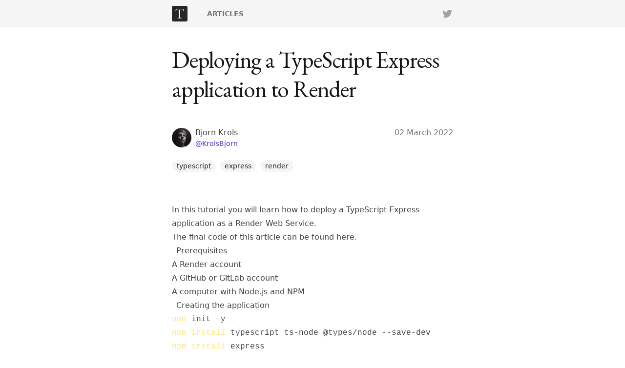

--- FILE ---
content_type: text/html
request_url: https://technotrampoline.com/articles/deploying-a-typescript-express-application-to-render/
body_size: 7444
content:
<!DOCTYPE html><html><head><meta charSet="utf-8"/><meta name="viewport" content="width=device-width"/><meta property="og:locale" content="en-US"/><title>Deploying a TypeScript Express application to Render – Technotrampoline</title><meta name="robots" content="index,follow"/><meta name="description" content="In this tutorial you will learn how to deploy a TypeScript Express application as a Render Web Service."/><meta name="twitter:card" content="summary_large_image"/><meta name="twitter:site" content="T5Trampoline"/><meta name="twitter:creator" content="KrolsBjorn"/><meta property="og:title" content="Deploying a TypeScript Express application to Render"/><meta property="og:description" content="In this tutorial you will learn how to deploy a TypeScript Express application as a Render Web Service."/><meta property="og:url" content="https://technotrampoline.com/articles/deploying-a-typescript-express-application-to-render"/><meta property="og:type" content="article"/><meta property="article:published_time" content="2022-03-02T00:00:00.000Z"/><meta property="article:author" content="Bjorn Krols"/><meta property="article:tag" content="typescript"/><meta property="article:tag" content="express"/><meta property="article:tag" content="render"/><meta property="og:image" content="https://technotrampoline.com/images/cards/deploying-a-typescript-express-application-to-render.png"/><meta property="og:image:alt" content="Deploying a TypeScript Express application to Render – Technotrampoline"/><meta property="og:image:width" content="1280"/><meta property="og:image:height" content="7200"/><link rel="canonical" href="https://technotrampoline.com/articles/deploying-a-typescript-express-application-to-render"/><meta name="twitter:image" content="https://technotrampoline.com/images/cards/deploying-a-typescript-express-application-to-render.png"/><meta name="next-head-count" content="24"/><link rel="icon" type="image/png" sizes="16x16" href="/favicon-16x16.png"/><link rel="icon" type="image/png" sizes="32x32" href="/favicon-32x32.png"/><link rel="apple-touch-icon" sizes="180x180" href="/apple-touch-icon.png"/><link rel="manifest" href="/site.webmanifest"/><link rel="preconnect" href="https://fonts.gstatic.com"/><link rel="preconnect" href="https://fonts.gstatic.com" crossorigin /><link rel="preload" href="/_next/static/css/96ef747d828702f3.css" as="style"/><link rel="stylesheet" href="/_next/static/css/96ef747d828702f3.css" data-n-g=""/><noscript data-n-css=""></noscript><script defer="" nomodule="" src="/_next/static/chunks/polyfills-c67a75d1b6f99dc8.js"></script><script src="/_next/static/chunks/webpack-8fa1640cc84ba8fe.js" defer=""></script><script src="/_next/static/chunks/framework-2c79e2a64abdb08b.js" defer=""></script><script src="/_next/static/chunks/main-97927b8cd08b2c1f.js" defer=""></script><script src="/_next/static/chunks/pages/_app-b3ba87615f1e4df5.js" defer=""></script><script src="/_next/static/chunks/167-dc4bcc2fb801564d.js" defer=""></script><script src="/_next/static/chunks/2-ffeae75fd6aa24f3.js" defer=""></script><script src="/_next/static/chunks/pages/articles/%5Bslug%5D-9d3eddbd6c625226.js" defer=""></script><script src="/_next/static/YplOAFb1ZjMUaLevUnRkr/_buildManifest.js" defer=""></script><script src="/_next/static/YplOAFb1ZjMUaLevUnRkr/_ssgManifest.js" defer=""></script><style data-href="https://fonts.googleapis.com/css2?family=EB+Garamond:ital,wght@0,400;0,500;0,600;0,700;0,800;1,400;1,500;1,600;1,700;1,800&display=swap">@font-face{font-family:'EB Garamond';font-style:italic;font-weight:400;font-display:swap;src:url(https://fonts.gstatic.com/s/ebgaramond/v31/SlGFmQSNjdsmc35JDF1K5GRwUjcdlttVFm-rI7e8QI95.woff) format('woff')}@font-face{font-family:'EB Garamond';font-style:italic;font-weight:500;font-display:swap;src:url(https://fonts.gstatic.com/s/ebgaramond/v31/SlGFmQSNjdsmc35JDF1K5GRwUjcdlttVFm-rI7eOQI95.woff) format('woff')}@font-face{font-family:'EB Garamond';font-style:italic;font-weight:600;font-display:swap;src:url(https://fonts.gstatic.com/s/ebgaramond/v31/SlGFmQSNjdsmc35JDF1K5GRwUjcdlttVFm-rI7diR495.woff) format('woff')}@font-face{font-family:'EB Garamond';font-style:italic;font-weight:700;font-display:swap;src:url(https://fonts.gstatic.com/s/ebgaramond/v31/SlGFmQSNjdsmc35JDF1K5GRwUjcdlttVFm-rI7dbR495.woff) format('woff')}@font-face{font-family:'EB Garamond';font-style:italic;font-weight:800;font-display:swap;src:url(https://fonts.gstatic.com/s/ebgaramond/v31/SlGFmQSNjdsmc35JDF1K5GRwUjcdlttVFm-rI7c8R495.woff) format('woff')}@font-face{font-family:'EB Garamond';font-style:normal;font-weight:400;font-display:swap;src:url(https://fonts.gstatic.com/s/ebgaramond/v31/SlGDmQSNjdsmc35JDF1K5E55YMjF_7DPuGi-6_RUAA.woff) format('woff')}@font-face{font-family:'EB Garamond';font-style:normal;font-weight:500;font-display:swap;src:url(https://fonts.gstatic.com/s/ebgaramond/v31/SlGDmQSNjdsmc35JDF1K5E55YMjF_7DPuGi-2fRUAA.woff) format('woff')}@font-face{font-family:'EB Garamond';font-style:normal;font-weight:600;font-display:swap;src:url(https://fonts.gstatic.com/s/ebgaramond/v31/SlGDmQSNjdsmc35JDF1K5E55YMjF_7DPuGi-NfNUAA.woff) format('woff')}@font-face{font-family:'EB Garamond';font-style:normal;font-weight:700;font-display:swap;src:url(https://fonts.gstatic.com/s/ebgaramond/v31/SlGDmQSNjdsmc35JDF1K5E55YMjF_7DPuGi-DPNUAA.woff) format('woff')}@font-face{font-family:'EB Garamond';font-style:normal;font-weight:800;font-display:swap;src:url(https://fonts.gstatic.com/s/ebgaramond/v31/SlGDmQSNjdsmc35JDF1K5E55YMjF_7DPuGi-a_NUAA.woff) format('woff')}@font-face{font-family:'EB Garamond';font-style:italic;font-weight:400;font-display:swap;src:url(https://fonts.gstatic.com/s/ebgaramond/v31/SlGWmQSNjdsmc35JDF1K5GRweDY1ZyHKpWiGIg.woff2) format('woff2');unicode-range:U+0460-052F,U+1C80-1C8A,U+20B4,U+2DE0-2DFF,U+A640-A69F,U+FE2E-FE2F}@font-face{font-family:'EB Garamond';font-style:italic;font-weight:400;font-display:swap;src:url(https://fonts.gstatic.com/s/ebgaramond/v31/SlGWmQSNjdsmc35JDF1K5GRweD81ZyHKpWiGIg.woff2) format('woff2');unicode-range:U+0301,U+0400-045F,U+0490-0491,U+04B0-04B1,U+2116}@font-face{font-family:'EB Garamond';font-style:italic;font-weight:400;font-display:swap;src:url(https://fonts.gstatic.com/s/ebgaramond/v31/SlGWmQSNjdsmc35JDF1K5GRweDc1ZyHKpWiGIg.woff2) format('woff2');unicode-range:U+1F00-1FFF}@font-face{font-family:'EB Garamond';font-style:italic;font-weight:400;font-display:swap;src:url(https://fonts.gstatic.com/s/ebgaramond/v31/SlGWmQSNjdsmc35JDF1K5GRweDg1ZyHKpWiGIg.woff2) format('woff2');unicode-range:U+0370-0377,U+037A-037F,U+0384-038A,U+038C,U+038E-03A1,U+03A3-03FF}@font-face{font-family:'EB Garamond';font-style:italic;font-weight:400;font-display:swap;src:url(https://fonts.gstatic.com/s/ebgaramond/v31/SlGWmQSNjdsmc35JDF1K5GRweDQ1ZyHKpWiGIg.woff2) format('woff2');unicode-range:U+0102-0103,U+0110-0111,U+0128-0129,U+0168-0169,U+01A0-01A1,U+01AF-01B0,U+0300-0301,U+0303-0304,U+0308-0309,U+0323,U+0329,U+1EA0-1EF9,U+20AB}@font-face{font-family:'EB Garamond';font-style:italic;font-weight:400;font-display:swap;src:url(https://fonts.gstatic.com/s/ebgaramond/v31/SlGWmQSNjdsmc35JDF1K5GRweDU1ZyHKpWiGIg.woff2) format('woff2');unicode-range:U+0100-02BA,U+02BD-02C5,U+02C7-02CC,U+02CE-02D7,U+02DD-02FF,U+0304,U+0308,U+0329,U+1D00-1DBF,U+1E00-1E9F,U+1EF2-1EFF,U+2020,U+20A0-20AB,U+20AD-20C0,U+2113,U+2C60-2C7F,U+A720-A7FF}@font-face{font-family:'EB Garamond';font-style:italic;font-weight:400;font-display:swap;src:url(https://fonts.gstatic.com/s/ebgaramond/v31/SlGWmQSNjdsmc35JDF1K5GRweDs1ZyHKpWg.woff2) format('woff2');unicode-range:U+0000-00FF,U+0131,U+0152-0153,U+02BB-02BC,U+02C6,U+02DA,U+02DC,U+0304,U+0308,U+0329,U+2000-206F,U+20AC,U+2122,U+2191,U+2193,U+2212,U+2215,U+FEFF,U+FFFD}@font-face{font-family:'EB Garamond';font-style:italic;font-weight:500;font-display:swap;src:url(https://fonts.gstatic.com/s/ebgaramond/v31/SlGWmQSNjdsmc35JDF1K5GRweDY1ZyHKpWiGIg.woff2) format('woff2');unicode-range:U+0460-052F,U+1C80-1C8A,U+20B4,U+2DE0-2DFF,U+A640-A69F,U+FE2E-FE2F}@font-face{font-family:'EB Garamond';font-style:italic;font-weight:500;font-display:swap;src:url(https://fonts.gstatic.com/s/ebgaramond/v31/SlGWmQSNjdsmc35JDF1K5GRweD81ZyHKpWiGIg.woff2) format('woff2');unicode-range:U+0301,U+0400-045F,U+0490-0491,U+04B0-04B1,U+2116}@font-face{font-family:'EB Garamond';font-style:italic;font-weight:500;font-display:swap;src:url(https://fonts.gstatic.com/s/ebgaramond/v31/SlGWmQSNjdsmc35JDF1K5GRweDc1ZyHKpWiGIg.woff2) format('woff2');unicode-range:U+1F00-1FFF}@font-face{font-family:'EB Garamond';font-style:italic;font-weight:500;font-display:swap;src:url(https://fonts.gstatic.com/s/ebgaramond/v31/SlGWmQSNjdsmc35JDF1K5GRweDg1ZyHKpWiGIg.woff2) format('woff2');unicode-range:U+0370-0377,U+037A-037F,U+0384-038A,U+038C,U+038E-03A1,U+03A3-03FF}@font-face{font-family:'EB Garamond';font-style:italic;font-weight:500;font-display:swap;src:url(https://fonts.gstatic.com/s/ebgaramond/v31/SlGWmQSNjdsmc35JDF1K5GRweDQ1ZyHKpWiGIg.woff2) format('woff2');unicode-range:U+0102-0103,U+0110-0111,U+0128-0129,U+0168-0169,U+01A0-01A1,U+01AF-01B0,U+0300-0301,U+0303-0304,U+0308-0309,U+0323,U+0329,U+1EA0-1EF9,U+20AB}@font-face{font-family:'EB Garamond';font-style:italic;font-weight:500;font-display:swap;src:url(https://fonts.gstatic.com/s/ebgaramond/v31/SlGWmQSNjdsmc35JDF1K5GRweDU1ZyHKpWiGIg.woff2) format('woff2');unicode-range:U+0100-02BA,U+02BD-02C5,U+02C7-02CC,U+02CE-02D7,U+02DD-02FF,U+0304,U+0308,U+0329,U+1D00-1DBF,U+1E00-1E9F,U+1EF2-1EFF,U+2020,U+20A0-20AB,U+20AD-20C0,U+2113,U+2C60-2C7F,U+A720-A7FF}@font-face{font-family:'EB Garamond';font-style:italic;font-weight:500;font-display:swap;src:url(https://fonts.gstatic.com/s/ebgaramond/v31/SlGWmQSNjdsmc35JDF1K5GRweDs1ZyHKpWg.woff2) format('woff2');unicode-range:U+0000-00FF,U+0131,U+0152-0153,U+02BB-02BC,U+02C6,U+02DA,U+02DC,U+0304,U+0308,U+0329,U+2000-206F,U+20AC,U+2122,U+2191,U+2193,U+2212,U+2215,U+FEFF,U+FFFD}@font-face{font-family:'EB Garamond';font-style:italic;font-weight:600;font-display:swap;src:url(https://fonts.gstatic.com/s/ebgaramond/v31/SlGWmQSNjdsmc35JDF1K5GRweDY1ZyHKpWiGIg.woff2) format('woff2');unicode-range:U+0460-052F,U+1C80-1C8A,U+20B4,U+2DE0-2DFF,U+A640-A69F,U+FE2E-FE2F}@font-face{font-family:'EB Garamond';font-style:italic;font-weight:600;font-display:swap;src:url(https://fonts.gstatic.com/s/ebgaramond/v31/SlGWmQSNjdsmc35JDF1K5GRweD81ZyHKpWiGIg.woff2) format('woff2');unicode-range:U+0301,U+0400-045F,U+0490-0491,U+04B0-04B1,U+2116}@font-face{font-family:'EB Garamond';font-style:italic;font-weight:600;font-display:swap;src:url(https://fonts.gstatic.com/s/ebgaramond/v31/SlGWmQSNjdsmc35JDF1K5GRweDc1ZyHKpWiGIg.woff2) format('woff2');unicode-range:U+1F00-1FFF}@font-face{font-family:'EB Garamond';font-style:italic;font-weight:600;font-display:swap;src:url(https://fonts.gstatic.com/s/ebgaramond/v31/SlGWmQSNjdsmc35JDF1K5GRweDg1ZyHKpWiGIg.woff2) format('woff2');unicode-range:U+0370-0377,U+037A-037F,U+0384-038A,U+038C,U+038E-03A1,U+03A3-03FF}@font-face{font-family:'EB Garamond';font-style:italic;font-weight:600;font-display:swap;src:url(https://fonts.gstatic.com/s/ebgaramond/v31/SlGWmQSNjdsmc35JDF1K5GRweDQ1ZyHKpWiGIg.woff2) format('woff2');unicode-range:U+0102-0103,U+0110-0111,U+0128-0129,U+0168-0169,U+01A0-01A1,U+01AF-01B0,U+0300-0301,U+0303-0304,U+0308-0309,U+0323,U+0329,U+1EA0-1EF9,U+20AB}@font-face{font-family:'EB Garamond';font-style:italic;font-weight:600;font-display:swap;src:url(https://fonts.gstatic.com/s/ebgaramond/v31/SlGWmQSNjdsmc35JDF1K5GRweDU1ZyHKpWiGIg.woff2) format('woff2');unicode-range:U+0100-02BA,U+02BD-02C5,U+02C7-02CC,U+02CE-02D7,U+02DD-02FF,U+0304,U+0308,U+0329,U+1D00-1DBF,U+1E00-1E9F,U+1EF2-1EFF,U+2020,U+20A0-20AB,U+20AD-20C0,U+2113,U+2C60-2C7F,U+A720-A7FF}@font-face{font-family:'EB Garamond';font-style:italic;font-weight:600;font-display:swap;src:url(https://fonts.gstatic.com/s/ebgaramond/v31/SlGWmQSNjdsmc35JDF1K5GRweDs1ZyHKpWg.woff2) format('woff2');unicode-range:U+0000-00FF,U+0131,U+0152-0153,U+02BB-02BC,U+02C6,U+02DA,U+02DC,U+0304,U+0308,U+0329,U+2000-206F,U+20AC,U+2122,U+2191,U+2193,U+2212,U+2215,U+FEFF,U+FFFD}@font-face{font-family:'EB Garamond';font-style:italic;font-weight:700;font-display:swap;src:url(https://fonts.gstatic.com/s/ebgaramond/v31/SlGWmQSNjdsmc35JDF1K5GRweDY1ZyHKpWiGIg.woff2) format('woff2');unicode-range:U+0460-052F,U+1C80-1C8A,U+20B4,U+2DE0-2DFF,U+A640-A69F,U+FE2E-FE2F}@font-face{font-family:'EB Garamond';font-style:italic;font-weight:700;font-display:swap;src:url(https://fonts.gstatic.com/s/ebgaramond/v31/SlGWmQSNjdsmc35JDF1K5GRweD81ZyHKpWiGIg.woff2) format('woff2');unicode-range:U+0301,U+0400-045F,U+0490-0491,U+04B0-04B1,U+2116}@font-face{font-family:'EB Garamond';font-style:italic;font-weight:700;font-display:swap;src:url(https://fonts.gstatic.com/s/ebgaramond/v31/SlGWmQSNjdsmc35JDF1K5GRweDc1ZyHKpWiGIg.woff2) format('woff2');unicode-range:U+1F00-1FFF}@font-face{font-family:'EB Garamond';font-style:italic;font-weight:700;font-display:swap;src:url(https://fonts.gstatic.com/s/ebgaramond/v31/SlGWmQSNjdsmc35JDF1K5GRweDg1ZyHKpWiGIg.woff2) format('woff2');unicode-range:U+0370-0377,U+037A-037F,U+0384-038A,U+038C,U+038E-03A1,U+03A3-03FF}@font-face{font-family:'EB Garamond';font-style:italic;font-weight:700;font-display:swap;src:url(https://fonts.gstatic.com/s/ebgaramond/v31/SlGWmQSNjdsmc35JDF1K5GRweDQ1ZyHKpWiGIg.woff2) format('woff2');unicode-range:U+0102-0103,U+0110-0111,U+0128-0129,U+0168-0169,U+01A0-01A1,U+01AF-01B0,U+0300-0301,U+0303-0304,U+0308-0309,U+0323,U+0329,U+1EA0-1EF9,U+20AB}@font-face{font-family:'EB Garamond';font-style:italic;font-weight:700;font-display:swap;src:url(https://fonts.gstatic.com/s/ebgaramond/v31/SlGWmQSNjdsmc35JDF1K5GRweDU1ZyHKpWiGIg.woff2) format('woff2');unicode-range:U+0100-02BA,U+02BD-02C5,U+02C7-02CC,U+02CE-02D7,U+02DD-02FF,U+0304,U+0308,U+0329,U+1D00-1DBF,U+1E00-1E9F,U+1EF2-1EFF,U+2020,U+20A0-20AB,U+20AD-20C0,U+2113,U+2C60-2C7F,U+A720-A7FF}@font-face{font-family:'EB Garamond';font-style:italic;font-weight:700;font-display:swap;src:url(https://fonts.gstatic.com/s/ebgaramond/v31/SlGWmQSNjdsmc35JDF1K5GRweDs1ZyHKpWg.woff2) format('woff2');unicode-range:U+0000-00FF,U+0131,U+0152-0153,U+02BB-02BC,U+02C6,U+02DA,U+02DC,U+0304,U+0308,U+0329,U+2000-206F,U+20AC,U+2122,U+2191,U+2193,U+2212,U+2215,U+FEFF,U+FFFD}@font-face{font-family:'EB Garamond';font-style:italic;font-weight:800;font-display:swap;src:url(https://fonts.gstatic.com/s/ebgaramond/v31/SlGWmQSNjdsmc35JDF1K5GRweDY1ZyHKpWiGIg.woff2) format('woff2');unicode-range:U+0460-052F,U+1C80-1C8A,U+20B4,U+2DE0-2DFF,U+A640-A69F,U+FE2E-FE2F}@font-face{font-family:'EB Garamond';font-style:italic;font-weight:800;font-display:swap;src:url(https://fonts.gstatic.com/s/ebgaramond/v31/SlGWmQSNjdsmc35JDF1K5GRweD81ZyHKpWiGIg.woff2) format('woff2');unicode-range:U+0301,U+0400-045F,U+0490-0491,U+04B0-04B1,U+2116}@font-face{font-family:'EB Garamond';font-style:italic;font-weight:800;font-display:swap;src:url(https://fonts.gstatic.com/s/ebgaramond/v31/SlGWmQSNjdsmc35JDF1K5GRweDc1ZyHKpWiGIg.woff2) format('woff2');unicode-range:U+1F00-1FFF}@font-face{font-family:'EB Garamond';font-style:italic;font-weight:800;font-display:swap;src:url(https://fonts.gstatic.com/s/ebgaramond/v31/SlGWmQSNjdsmc35JDF1K5GRweDg1ZyHKpWiGIg.woff2) format('woff2');unicode-range:U+0370-0377,U+037A-037F,U+0384-038A,U+038C,U+038E-03A1,U+03A3-03FF}@font-face{font-family:'EB Garamond';font-style:italic;font-weight:800;font-display:swap;src:url(https://fonts.gstatic.com/s/ebgaramond/v31/SlGWmQSNjdsmc35JDF1K5GRweDQ1ZyHKpWiGIg.woff2) format('woff2');unicode-range:U+0102-0103,U+0110-0111,U+0128-0129,U+0168-0169,U+01A0-01A1,U+01AF-01B0,U+0300-0301,U+0303-0304,U+0308-0309,U+0323,U+0329,U+1EA0-1EF9,U+20AB}@font-face{font-family:'EB Garamond';font-style:italic;font-weight:800;font-display:swap;src:url(https://fonts.gstatic.com/s/ebgaramond/v31/SlGWmQSNjdsmc35JDF1K5GRweDU1ZyHKpWiGIg.woff2) format('woff2');unicode-range:U+0100-02BA,U+02BD-02C5,U+02C7-02CC,U+02CE-02D7,U+02DD-02FF,U+0304,U+0308,U+0329,U+1D00-1DBF,U+1E00-1E9F,U+1EF2-1EFF,U+2020,U+20A0-20AB,U+20AD-20C0,U+2113,U+2C60-2C7F,U+A720-A7FF}@font-face{font-family:'EB Garamond';font-style:italic;font-weight:800;font-display:swap;src:url(https://fonts.gstatic.com/s/ebgaramond/v31/SlGWmQSNjdsmc35JDF1K5GRweDs1ZyHKpWg.woff2) format('woff2');unicode-range:U+0000-00FF,U+0131,U+0152-0153,U+02BB-02BC,U+02C6,U+02DA,U+02DC,U+0304,U+0308,U+0329,U+2000-206F,U+20AC,U+2122,U+2191,U+2193,U+2212,U+2215,U+FEFF,U+FFFD}@font-face{font-family:'EB Garamond';font-style:normal;font-weight:400;font-display:swap;src:url(https://fonts.gstatic.com/s/ebgaramond/v31/SlGUmQSNjdsmc35JDF1K5GR4SDk_YAPIlWk.woff2) format('woff2');unicode-range:U+0460-052F,U+1C80-1C8A,U+20B4,U+2DE0-2DFF,U+A640-A69F,U+FE2E-FE2F}@font-face{font-family:'EB Garamond';font-style:normal;font-weight:400;font-display:swap;src:url(https://fonts.gstatic.com/s/ebgaramond/v31/SlGUmQSNjdsmc35JDF1K5GRxSDk_YAPIlWk.woff2) format('woff2');unicode-range:U+0301,U+0400-045F,U+0490-0491,U+04B0-04B1,U+2116}@font-face{font-family:'EB Garamond';font-style:normal;font-weight:400;font-display:swap;src:url(https://fonts.gstatic.com/s/ebgaramond/v31/SlGUmQSNjdsmc35JDF1K5GR5SDk_YAPIlWk.woff2) format('woff2');unicode-range:U+1F00-1FFF}@font-face{font-family:'EB Garamond';font-style:normal;font-weight:400;font-display:swap;src:url(https://fonts.gstatic.com/s/ebgaramond/v31/SlGUmQSNjdsmc35JDF1K5GR2SDk_YAPIlWk.woff2) format('woff2');unicode-range:U+0370-0377,U+037A-037F,U+0384-038A,U+038C,U+038E-03A1,U+03A3-03FF}@font-face{font-family:'EB Garamond';font-style:normal;font-weight:400;font-display:swap;src:url(https://fonts.gstatic.com/s/ebgaramond/v31/SlGUmQSNjdsmc35JDF1K5GR6SDk_YAPIlWk.woff2) format('woff2');unicode-range:U+0102-0103,U+0110-0111,U+0128-0129,U+0168-0169,U+01A0-01A1,U+01AF-01B0,U+0300-0301,U+0303-0304,U+0308-0309,U+0323,U+0329,U+1EA0-1EF9,U+20AB}@font-face{font-family:'EB Garamond';font-style:normal;font-weight:400;font-display:swap;src:url(https://fonts.gstatic.com/s/ebgaramond/v31/SlGUmQSNjdsmc35JDF1K5GR7SDk_YAPIlWk.woff2) format('woff2');unicode-range:U+0100-02BA,U+02BD-02C5,U+02C7-02CC,U+02CE-02D7,U+02DD-02FF,U+0304,U+0308,U+0329,U+1D00-1DBF,U+1E00-1E9F,U+1EF2-1EFF,U+2020,U+20A0-20AB,U+20AD-20C0,U+2113,U+2C60-2C7F,U+A720-A7FF}@font-face{font-family:'EB Garamond';font-style:normal;font-weight:400;font-display:swap;src:url(https://fonts.gstatic.com/s/ebgaramond/v31/SlGUmQSNjdsmc35JDF1K5GR1SDk_YAPI.woff2) format('woff2');unicode-range:U+0000-00FF,U+0131,U+0152-0153,U+02BB-02BC,U+02C6,U+02DA,U+02DC,U+0304,U+0308,U+0329,U+2000-206F,U+20AC,U+2122,U+2191,U+2193,U+2212,U+2215,U+FEFF,U+FFFD}@font-face{font-family:'EB Garamond';font-style:normal;font-weight:500;font-display:swap;src:url(https://fonts.gstatic.com/s/ebgaramond/v31/SlGUmQSNjdsmc35JDF1K5GR4SDk_YAPIlWk.woff2) format('woff2');unicode-range:U+0460-052F,U+1C80-1C8A,U+20B4,U+2DE0-2DFF,U+A640-A69F,U+FE2E-FE2F}@font-face{font-family:'EB Garamond';font-style:normal;font-weight:500;font-display:swap;src:url(https://fonts.gstatic.com/s/ebgaramond/v31/SlGUmQSNjdsmc35JDF1K5GRxSDk_YAPIlWk.woff2) format('woff2');unicode-range:U+0301,U+0400-045F,U+0490-0491,U+04B0-04B1,U+2116}@font-face{font-family:'EB Garamond';font-style:normal;font-weight:500;font-display:swap;src:url(https://fonts.gstatic.com/s/ebgaramond/v31/SlGUmQSNjdsmc35JDF1K5GR5SDk_YAPIlWk.woff2) format('woff2');unicode-range:U+1F00-1FFF}@font-face{font-family:'EB Garamond';font-style:normal;font-weight:500;font-display:swap;src:url(https://fonts.gstatic.com/s/ebgaramond/v31/SlGUmQSNjdsmc35JDF1K5GR2SDk_YAPIlWk.woff2) format('woff2');unicode-range:U+0370-0377,U+037A-037F,U+0384-038A,U+038C,U+038E-03A1,U+03A3-03FF}@font-face{font-family:'EB Garamond';font-style:normal;font-weight:500;font-display:swap;src:url(https://fonts.gstatic.com/s/ebgaramond/v31/SlGUmQSNjdsmc35JDF1K5GR6SDk_YAPIlWk.woff2) format('woff2');unicode-range:U+0102-0103,U+0110-0111,U+0128-0129,U+0168-0169,U+01A0-01A1,U+01AF-01B0,U+0300-0301,U+0303-0304,U+0308-0309,U+0323,U+0329,U+1EA0-1EF9,U+20AB}@font-face{font-family:'EB Garamond';font-style:normal;font-weight:500;font-display:swap;src:url(https://fonts.gstatic.com/s/ebgaramond/v31/SlGUmQSNjdsmc35JDF1K5GR7SDk_YAPIlWk.woff2) format('woff2');unicode-range:U+0100-02BA,U+02BD-02C5,U+02C7-02CC,U+02CE-02D7,U+02DD-02FF,U+0304,U+0308,U+0329,U+1D00-1DBF,U+1E00-1E9F,U+1EF2-1EFF,U+2020,U+20A0-20AB,U+20AD-20C0,U+2113,U+2C60-2C7F,U+A720-A7FF}@font-face{font-family:'EB Garamond';font-style:normal;font-weight:500;font-display:swap;src:url(https://fonts.gstatic.com/s/ebgaramond/v31/SlGUmQSNjdsmc35JDF1K5GR1SDk_YAPI.woff2) format('woff2');unicode-range:U+0000-00FF,U+0131,U+0152-0153,U+02BB-02BC,U+02C6,U+02DA,U+02DC,U+0304,U+0308,U+0329,U+2000-206F,U+20AC,U+2122,U+2191,U+2193,U+2212,U+2215,U+FEFF,U+FFFD}@font-face{font-family:'EB Garamond';font-style:normal;font-weight:600;font-display:swap;src:url(https://fonts.gstatic.com/s/ebgaramond/v31/SlGUmQSNjdsmc35JDF1K5GR4SDk_YAPIlWk.woff2) format('woff2');unicode-range:U+0460-052F,U+1C80-1C8A,U+20B4,U+2DE0-2DFF,U+A640-A69F,U+FE2E-FE2F}@font-face{font-family:'EB Garamond';font-style:normal;font-weight:600;font-display:swap;src:url(https://fonts.gstatic.com/s/ebgaramond/v31/SlGUmQSNjdsmc35JDF1K5GRxSDk_YAPIlWk.woff2) format('woff2');unicode-range:U+0301,U+0400-045F,U+0490-0491,U+04B0-04B1,U+2116}@font-face{font-family:'EB Garamond';font-style:normal;font-weight:600;font-display:swap;src:url(https://fonts.gstatic.com/s/ebgaramond/v31/SlGUmQSNjdsmc35JDF1K5GR5SDk_YAPIlWk.woff2) format('woff2');unicode-range:U+1F00-1FFF}@font-face{font-family:'EB Garamond';font-style:normal;font-weight:600;font-display:swap;src:url(https://fonts.gstatic.com/s/ebgaramond/v31/SlGUmQSNjdsmc35JDF1K5GR2SDk_YAPIlWk.woff2) format('woff2');unicode-range:U+0370-0377,U+037A-037F,U+0384-038A,U+038C,U+038E-03A1,U+03A3-03FF}@font-face{font-family:'EB Garamond';font-style:normal;font-weight:600;font-display:swap;src:url(https://fonts.gstatic.com/s/ebgaramond/v31/SlGUmQSNjdsmc35JDF1K5GR6SDk_YAPIlWk.woff2) format('woff2');unicode-range:U+0102-0103,U+0110-0111,U+0128-0129,U+0168-0169,U+01A0-01A1,U+01AF-01B0,U+0300-0301,U+0303-0304,U+0308-0309,U+0323,U+0329,U+1EA0-1EF9,U+20AB}@font-face{font-family:'EB Garamond';font-style:normal;font-weight:600;font-display:swap;src:url(https://fonts.gstatic.com/s/ebgaramond/v31/SlGUmQSNjdsmc35JDF1K5GR7SDk_YAPIlWk.woff2) format('woff2');unicode-range:U+0100-02BA,U+02BD-02C5,U+02C7-02CC,U+02CE-02D7,U+02DD-02FF,U+0304,U+0308,U+0329,U+1D00-1DBF,U+1E00-1E9F,U+1EF2-1EFF,U+2020,U+20A0-20AB,U+20AD-20C0,U+2113,U+2C60-2C7F,U+A720-A7FF}@font-face{font-family:'EB Garamond';font-style:normal;font-weight:600;font-display:swap;src:url(https://fonts.gstatic.com/s/ebgaramond/v31/SlGUmQSNjdsmc35JDF1K5GR1SDk_YAPI.woff2) format('woff2');unicode-range:U+0000-00FF,U+0131,U+0152-0153,U+02BB-02BC,U+02C6,U+02DA,U+02DC,U+0304,U+0308,U+0329,U+2000-206F,U+20AC,U+2122,U+2191,U+2193,U+2212,U+2215,U+FEFF,U+FFFD}@font-face{font-family:'EB Garamond';font-style:normal;font-weight:700;font-display:swap;src:url(https://fonts.gstatic.com/s/ebgaramond/v31/SlGUmQSNjdsmc35JDF1K5GR4SDk_YAPIlWk.woff2) format('woff2');unicode-range:U+0460-052F,U+1C80-1C8A,U+20B4,U+2DE0-2DFF,U+A640-A69F,U+FE2E-FE2F}@font-face{font-family:'EB Garamond';font-style:normal;font-weight:700;font-display:swap;src:url(https://fonts.gstatic.com/s/ebgaramond/v31/SlGUmQSNjdsmc35JDF1K5GRxSDk_YAPIlWk.woff2) format('woff2');unicode-range:U+0301,U+0400-045F,U+0490-0491,U+04B0-04B1,U+2116}@font-face{font-family:'EB Garamond';font-style:normal;font-weight:700;font-display:swap;src:url(https://fonts.gstatic.com/s/ebgaramond/v31/SlGUmQSNjdsmc35JDF1K5GR5SDk_YAPIlWk.woff2) format('woff2');unicode-range:U+1F00-1FFF}@font-face{font-family:'EB Garamond';font-style:normal;font-weight:700;font-display:swap;src:url(https://fonts.gstatic.com/s/ebgaramond/v31/SlGUmQSNjdsmc35JDF1K5GR2SDk_YAPIlWk.woff2) format('woff2');unicode-range:U+0370-0377,U+037A-037F,U+0384-038A,U+038C,U+038E-03A1,U+03A3-03FF}@font-face{font-family:'EB Garamond';font-style:normal;font-weight:700;font-display:swap;src:url(https://fonts.gstatic.com/s/ebgaramond/v31/SlGUmQSNjdsmc35JDF1K5GR6SDk_YAPIlWk.woff2) format('woff2');unicode-range:U+0102-0103,U+0110-0111,U+0128-0129,U+0168-0169,U+01A0-01A1,U+01AF-01B0,U+0300-0301,U+0303-0304,U+0308-0309,U+0323,U+0329,U+1EA0-1EF9,U+20AB}@font-face{font-family:'EB Garamond';font-style:normal;font-weight:700;font-display:swap;src:url(https://fonts.gstatic.com/s/ebgaramond/v31/SlGUmQSNjdsmc35JDF1K5GR7SDk_YAPIlWk.woff2) format('woff2');unicode-range:U+0100-02BA,U+02BD-02C5,U+02C7-02CC,U+02CE-02D7,U+02DD-02FF,U+0304,U+0308,U+0329,U+1D00-1DBF,U+1E00-1E9F,U+1EF2-1EFF,U+2020,U+20A0-20AB,U+20AD-20C0,U+2113,U+2C60-2C7F,U+A720-A7FF}@font-face{font-family:'EB Garamond';font-style:normal;font-weight:700;font-display:swap;src:url(https://fonts.gstatic.com/s/ebgaramond/v31/SlGUmQSNjdsmc35JDF1K5GR1SDk_YAPI.woff2) format('woff2');unicode-range:U+0000-00FF,U+0131,U+0152-0153,U+02BB-02BC,U+02C6,U+02DA,U+02DC,U+0304,U+0308,U+0329,U+2000-206F,U+20AC,U+2122,U+2191,U+2193,U+2212,U+2215,U+FEFF,U+FFFD}@font-face{font-family:'EB Garamond';font-style:normal;font-weight:800;font-display:swap;src:url(https://fonts.gstatic.com/s/ebgaramond/v31/SlGUmQSNjdsmc35JDF1K5GR4SDk_YAPIlWk.woff2) format('woff2');unicode-range:U+0460-052F,U+1C80-1C8A,U+20B4,U+2DE0-2DFF,U+A640-A69F,U+FE2E-FE2F}@font-face{font-family:'EB Garamond';font-style:normal;font-weight:800;font-display:swap;src:url(https://fonts.gstatic.com/s/ebgaramond/v31/SlGUmQSNjdsmc35JDF1K5GRxSDk_YAPIlWk.woff2) format('woff2');unicode-range:U+0301,U+0400-045F,U+0490-0491,U+04B0-04B1,U+2116}@font-face{font-family:'EB Garamond';font-style:normal;font-weight:800;font-display:swap;src:url(https://fonts.gstatic.com/s/ebgaramond/v31/SlGUmQSNjdsmc35JDF1K5GR5SDk_YAPIlWk.woff2) format('woff2');unicode-range:U+1F00-1FFF}@font-face{font-family:'EB Garamond';font-style:normal;font-weight:800;font-display:swap;src:url(https://fonts.gstatic.com/s/ebgaramond/v31/SlGUmQSNjdsmc35JDF1K5GR2SDk_YAPIlWk.woff2) format('woff2');unicode-range:U+0370-0377,U+037A-037F,U+0384-038A,U+038C,U+038E-03A1,U+03A3-03FF}@font-face{font-family:'EB Garamond';font-style:normal;font-weight:800;font-display:swap;src:url(https://fonts.gstatic.com/s/ebgaramond/v31/SlGUmQSNjdsmc35JDF1K5GR6SDk_YAPIlWk.woff2) format('woff2');unicode-range:U+0102-0103,U+0110-0111,U+0128-0129,U+0168-0169,U+01A0-01A1,U+01AF-01B0,U+0300-0301,U+0303-0304,U+0308-0309,U+0323,U+0329,U+1EA0-1EF9,U+20AB}@font-face{font-family:'EB Garamond';font-style:normal;font-weight:800;font-display:swap;src:url(https://fonts.gstatic.com/s/ebgaramond/v31/SlGUmQSNjdsmc35JDF1K5GR7SDk_YAPIlWk.woff2) format('woff2');unicode-range:U+0100-02BA,U+02BD-02C5,U+02C7-02CC,U+02CE-02D7,U+02DD-02FF,U+0304,U+0308,U+0329,U+1D00-1DBF,U+1E00-1E9F,U+1EF2-1EFF,U+2020,U+20A0-20AB,U+20AD-20C0,U+2113,U+2C60-2C7F,U+A720-A7FF}@font-face{font-family:'EB Garamond';font-style:normal;font-weight:800;font-display:swap;src:url(https://fonts.gstatic.com/s/ebgaramond/v31/SlGUmQSNjdsmc35JDF1K5GR1SDk_YAPI.woff2) format('woff2');unicode-range:U+0000-00FF,U+0131,U+0152-0153,U+02BB-02BC,U+02C6,U+02DA,U+02DC,U+0304,U+0308,U+0329,U+2000-206F,U+20AC,U+2122,U+2191,U+2193,U+2212,U+2215,U+FEFF,U+FFFD}</style></head><body><div id="__next"><div class="flex flex-col justify-between min-h-screen"><div class="flex justify-between bg-gray-100"><div class="hidden xl:block xl:w-3/12"></div><div class="w-full xl:w-6/12"><div class="w-full max-w-4xl mx-auto px-8 h-14"><div class="flex items-center justify-between h-full"><div class="flex items-center h-full"><div><a href="/"><img src="/images/logo.png" alt="logo" class="h-8"/></a></div><div class="mr-6"></div><a class="flex items-center h-full font-semibold text-gray-500 hover:bg-gray-200 text-sm px-4" href="/">ARTICLES</a></div><div><div><a href="https://twitter.com/T5Trampoline" rel="nofollow" class="text-gray-400 hover:text-gray-500"><span class="sr-only">Twitter</span><svg class="h-6 w-6" fill="currentColor" viewBox="0 0 24 24" aria-hidden="true"><path d="M8.29 20.251c7.547 0 11.675-6.253 11.675-11.675 0-.178 0-.355-.012-.53A8.348 8.348 0 0022 5.92a8.19 8.19 0 01-2.357.646 4.118 4.118 0 001.804-2.27 8.224 8.224 0 01-2.605.996 4.107 4.107 0 00-6.993 3.743 11.65 11.65 0 01-8.457-4.287 4.106 4.106 0 001.27 5.477A4.072 4.072 0 012.8 9.713v.052a4.105 4.105 0 003.292 4.022 4.095 4.095 0 01-1.853.07 4.108 4.108 0 003.834 2.85A8.233 8.233 0 012 18.407a11.616 11.616 0 006.29 1.84"></path></svg></a></div></div></div></div></div><div class="hidden xl:block xl:w-3/12"></div></div><div class="flex-1"><div class="sticky top-0 h-1 bg-indigo-100 duration-200" style="width:0%"></div><div class="flex justify-between"><div class="hidden xl:block xl:w-3/12"></div><div class="w-full xl:w-6/12"><div class="w-full max-w-4xl mx-auto mx-auto p-8"><h1 class="text-5xl font-weight-600 tracking-tight leading-tight font-serif text-gray-900">Deploying a TypeScript Express application to Render</h1><div class="mb-12"></div><div><div class="flex justify-between"><div class="flex items-center"><div class="flex-shrink-0"><div><span class="sr-only">Bjorn Krols</span><img class="h-10 w-10 rounded-full" src="/images/avatars/bjorn-krols.jpg" alt="avatar"/></div></div><div class="ml-2"><p class="font-medium text-gray-700">Bjorn Krols</p><div class="flex text-sm text-indigo-400 hover:text-indigo-500 hover:underline cursor-pointer"><a href="https://twitter.com/intent/user?screen_name=KrolsBjorn" rel="nofollow">@<!-- -->KrolsBjorn</a></div></div></div><div><dl><dt class="sr-only">Published on</dt><dd class="text-gray-500">02 March 2022</dd></dl></div></div><div class="mb-4 sm:mb-6"></div><div class="flex flex-wrap -mr-2"><a rel="nofollow" class="mr-2" href="/?search=typescript"><span class="inline-flex items-center text-sm font-medium text-gray-800 bg-gray-100 opacity-100 hover:opacity-90 rounded-full px-2.5 py-0.5 cursor-pointer select-none">typescript</span></a><a rel="nofollow" class="mr-2" href="/?search=express"><span class="inline-flex items-center text-sm font-medium text-gray-800 bg-gray-100 opacity-100 hover:opacity-90 rounded-full px-2.5 py-0.5 cursor-pointer select-none">express</span></a><a rel="nofollow" class="mr-2" href="/?search=render"><span class="inline-flex items-center text-sm font-medium text-gray-800 bg-gray-100 opacity-100 hover:opacity-90 rounded-full px-2.5 py-0.5 cursor-pointer select-none">render</span></a></div></div><div class="mb-16"></div><article><div class="prose max-w-none"><p>In this tutorial you will learn how to deploy a TypeScript Express application as a <a href="https://render.com/">Render</a> Web Service.</p><p>The final code of this article can be found <a href="https://github.com/technotrampoline/render-typescript-express">here</a>.</p><h2 id="prerequisites"><a href="#prerequisites" aria-hidden="true" tabindex="-1"><span class="header-anchor">#</span></a>Prerequisites</h2><ul><li>A Render account</li><li>A GitHub or GitLab account</li><li>A computer with Node.js and NPM</li></ul><h2 id="creating-the-application"><a href="#creating-the-application" aria-hidden="true" tabindex="-1"><span class="header-anchor">#</span></a>Creating the application</h2><pre class="language-bash"><code class="language-bash"><span class="token function">npm</span> init -y
</code></pre><pre class="language-bash"><code class="language-bash"><span class="token function">npm</span> <span class="token function">install</span> typescript ts-node @types/node --save-dev
</code></pre><pre class="language-bash"><code class="language-bash"><span class="token function">npm</span> <span class="token function">install</span> express
<span class="token function">npm</span> <span class="token function">install</span> @types/express --save-dev
</code></pre><p>tsconfig.json</p><pre class="language-json"><code class="language-json"><span class="token punctuation">{</span>
  <span class="token property">&quot;compilerOptions&quot;</span><span class="token operator">:</span> <span class="token punctuation">{</span>
    <span class="token property">&quot;esModuleInterop&quot;</span><span class="token operator">:</span> <span class="token boolean">true</span><span class="token punctuation">,</span>
    <span class="token property">&quot;outDir&quot;</span><span class="token operator">:</span> <span class="token string">&quot;./dist&quot;</span>
  <span class="token punctuation">}</span>
<span class="token punctuation">}</span>
</code></pre><p>./src/application.ts</p><pre class="language-typescript"><code class="language-typescript"><span class="token keyword module">import</span> <span class="token imports">express</span> <span class="token keyword module">from</span> <span class="token string">&quot;express&quot;</span><span class="token punctuation">;</span>

<span class="token keyword">const</span> application <span class="token operator">=</span> <span class="token function">express</span><span class="token punctuation">(</span><span class="token punctuation">)</span><span class="token punctuation">;</span>

<span class="token keyword">const</span> port <span class="token operator">=</span> <span class="token number">3000</span><span class="token punctuation">;</span>

application
  <span class="token punctuation">.</span><span class="token method function property-access">get</span><span class="token punctuation">(</span><span class="token string">&quot;/&quot;</span><span class="token punctuation">,</span> <span class="token punctuation">(</span>req<span class="token punctuation">,</span> res<span class="token punctuation">)</span> <span class="token arrow operator">=&gt;</span> <span class="token punctuation">{</span>
    res<span class="token punctuation">.</span><span class="token method function property-access">send</span><span class="token punctuation">(</span><span class="token punctuation">{</span>
      message<span class="token operator">:</span> <span class="token string">&quot;Hello, World!&quot;</span><span class="token punctuation">,</span>
    <span class="token punctuation">}</span><span class="token punctuation">)</span><span class="token punctuation">;</span>
  <span class="token punctuation">}</span><span class="token punctuation">)</span>
  <span class="token punctuation">.</span><span class="token method function property-access">get</span><span class="token punctuation">(</span><span class="token string">&quot;/random&quot;</span><span class="token punctuation">,</span> <span class="token punctuation">(</span>req<span class="token punctuation">,</span> res<span class="token punctuation">)</span> <span class="token arrow operator">=&gt;</span> <span class="token punctuation">{</span>
    res<span class="token punctuation">.</span><span class="token method function property-access">send</span><span class="token punctuation">(</span><span class="token punctuation">{</span>
      <span class="token builtin">number</span><span class="token operator">:</span> <span class="token known-class-name class-name">Math</span><span class="token punctuation">.</span><span class="token method function property-access">floor</span><span class="token punctuation">(</span><span class="token known-class-name class-name">Math</span><span class="token punctuation">.</span><span class="token method function property-access">random</span><span class="token punctuation">(</span><span class="token punctuation">)</span> <span class="token operator">*</span> <span class="token number">100</span><span class="token punctuation">)</span><span class="token punctuation">,</span>
    <span class="token punctuation">}</span><span class="token punctuation">)</span><span class="token punctuation">;</span>
  <span class="token punctuation">}</span><span class="token punctuation">)</span><span class="token punctuation">;</span>

application<span class="token punctuation">.</span><span class="token method function property-access">listen</span><span class="token punctuation">(</span>port<span class="token punctuation">,</span> <span class="token punctuation">(</span><span class="token punctuation">)</span> <span class="token arrow operator">=&gt;</span> <span class="token punctuation">{</span>
  <span class="token console class-name">console</span><span class="token punctuation">.</span><span class="token method function property-access">log</span><span class="token punctuation">(</span><span class="token template-string"><span class="token template-punctuation string">`</span><span class="token string">Application listening on port </span><span class="token interpolation"><span class="token interpolation-punctuation punctuation">${</span>port<span class="token interpolation-punctuation punctuation">}</span></span><span class="token template-punctuation string">`</span></span><span class="token punctuation">)</span><span class="token punctuation">;</span>
<span class="token punctuation">}</span><span class="token punctuation">)</span><span class="token punctuation">;</span>
</code></pre><p>To run the application locally:</p><pre class="language-bash"><code class="language-bash">npx ts-node ./src/application.ts
</code></pre><h2 id="deploying-the-application"><a href="#deploying-the-application" aria-hidden="true" tabindex="-1"><span class="header-anchor">#</span></a>Deploying the application</h2><p>Add the following <code>build</code> and <code>start</code> commands to the scripts section of your package.json:</p><pre class="language-json"><code class="language-json"><span class="token punctuation">{</span>
  <span class="token property">&quot;scripts&quot;</span><span class="token operator">:</span> <span class="token punctuation">{</span>
    <span class="token property">&quot;build&quot;</span><span class="token operator">:</span> <span class="token string">&quot;tsc&quot;</span><span class="token punctuation">,</span>
    <span class="token property">&quot;start&quot;</span><span class="token operator">:</span> <span class="token string">&quot;node ./dist/application.js&quot;</span>
  <span class="token punctuation">}</span>
<span class="token punctuation">}</span>
</code></pre><p>Create a new <a href="https://render.com/docs/web-services">Web Service</a> on Render, and give Render permission to access your repository.</p><p>Configure the following settings:</p><ul><li>Environment: <code>Node</code></li><li>Build Command: <code>npm ci; npm run build</code></li><li>Start Command: <code>npm run start</code></li></ul><p>That&#x27;s all! Don&#x27;t forget to delete the Web Service once you&#x27;re done testing.</p><p>The final code of this article can be found <a href="https://github.com/technotrampoline/render-typescript-express">here</a>.</p></div></article><div class="mb-12"></div><div><div class="text-sm font-medium uppercase text-indigo-400 hover:text-indigo-500 hover:underline cursor-pointer"><a href="https://twitter.com/intent/tweet?text=Deploying a TypeScript Express application to Render&amp;url=https://technotrampoline.com/articles/deploying-a-typescript-express-application-to-render&amp;via=T5Trampoline" rel="nofollow">Share on Twitter</a></div><div class="mb-4"></div><div class="text-sm font-medium uppercase text-indigo-400 hover:text-indigo-500 hover:underline cursor-pointer"><a href="https://facebook.com/sharer.php?u=https://technotrampoline.com/articles/deploying-a-typescript-express-application-to-render" rel="nofollow">Share on Facebook</a></div><div class="mb-4"></div><div class="text-sm font-medium uppercase text-indigo-400 hover:text-indigo-500 hover:underline cursor-pointer"><a href="https://news.ycombinator.com/submitlink?u=https://technotrampoline.com/articles/deploying-a-typescript-express-application-to-render" rel="nofollow">Share on Hacker News</a></div></div><div class="mb-12"></div><div class="border rounded p-4" style="box-shadow:5px 5px 7px rgba(0, 0, 0, 0.06)"><div class="grid grid-cols-3 items-center gap-2 max-w-3xl mx-auto"><div class="hidden sm:block"><img alt="newsletter" src="/images/icons/newsletter.svg" class="w-16 mx-auto"/></div><div class="col-span-3 sm:col-span-2"><h3 class="text-sm font-semibold uppercase text-gray-400 tracking-wider">Subscribe to our newsletter</h3><div class="mb-4"></div><p class="text-gray-500">The latest news, articles, and resources, sent to your inbox weekly.</p><div class="mb-4"></div><form action="https://submit-form.com/YzrgipZ9" target="_blank" class="sm:flex sm:items-center"><div class="w-full sm:max-w-xs"><label for="emailAddress" class="sr-only">Email address</label><input type="email" name="email" id="email" autoComplete="email" required="" class="w-full text-gray-900 placeholder-gray-500 border border-gray-300 rounded-md shadow-sm focus:outline-none focus:ring-gray-600 focus:border-gray-600 focus:placeholder-gray-400 py-2 px-4" placeholder="Enter your email"/></div><div class="mb-4 sm:mb-0 sm:ml-4"></div><button class="inline-flex text-base font-medium border border-transparent rounded-full shadow-sm text-white bg-gray-900 hover:bg-gray-800 focus:outline-none focus:ring-2 focus:ring-offset-2 focus:ring-indigo-400 cursor-pointer select-none px-5 py-2" type="submit">Subscribe</button></form></div></div></div><div class="mb-12"></div><div class="border-b border-gray-200 pb-6"><h3 class="text-gray-900 text-lg leading-6 font-medium">More like this</h3></div><div class="mb-6"></div><div class="grid grid-cols-1 sm:grid-cols-2 gap-6"><a href="/articles/deploying-a-python-flask-application-to-fly/"><div class="break-words" style="min-height:96px"><div class="text-gray-900 font-medium">Deploying a Python Flask application to Fly</div><div class="mb-1"></div><div class="text-gray-500">Bjorn Krols</div></div></a><a href="/articles/deploying-a-deno-express-application-to-fly/"><div class="break-words" style="min-height:96px"><div class="text-gray-900 font-medium">Deploying a Deno Express application to Fly</div><div class="mb-1"></div><div class="text-gray-500">Bjorn Krols</div></div></a><a href="/articles/how-to-start-a-local-mysql-database-with-docker/"><div class="break-words" style="min-height:96px"><div class="text-gray-900 font-medium">How to start a local MySQL database with Docker</div><div class="mb-1"></div><div class="text-gray-500">Bjorn Krols</div></div></a><a href="/articles/how-to-enable-global-api-gateway-logging-with-terraform/"><div class="break-words" style="min-height:96px"><div class="text-gray-900 font-medium">How to enable global API Gateway logging with Terraform</div><div class="mb-1"></div><div class="text-gray-500">Bjorn Krols</div></div></a></div></div></div><div class="hidden xl:block xl:w-3/12"><div class="sticky top-0"><div class="p-8"><div class="mx-auto" style="width:288px"></div></div></div></div></div></div><footer class="flex justify-between bg-gray-100 "><div class="hidden xl:block xl:w-3/12"></div><div class="w-full xl:w-6/12"><div class="w-full max-w-4xl mx-auto px-8 py-4"><div class="flex items-center justify-between"><div class="text-center text-gray-700">© 2021 - <!-- -->2025<!-- --> <!-- -->Technotrampoline</div><div><a href="https://twitter.com/T5Trampoline" rel="nofollow" class="text-gray-400 hover:text-gray-500"><span class="sr-only">Twitter</span><svg class="h-6 w-6" fill="currentColor" viewBox="0 0 24 24" aria-hidden="true"><path d="M8.29 20.251c7.547 0 11.675-6.253 11.675-11.675 0-.178 0-.355-.012-.53A8.348 8.348 0 0022 5.92a8.19 8.19 0 01-2.357.646 4.118 4.118 0 001.804-2.27 8.224 8.224 0 01-2.605.996 4.107 4.107 0 00-6.993 3.743 11.65 11.65 0 01-8.457-4.287 4.106 4.106 0 001.27 5.477A4.072 4.072 0 012.8 9.713v.052a4.105 4.105 0 003.292 4.022 4.095 4.095 0 01-1.853.07 4.108 4.108 0 003.834 2.85A8.233 8.233 0 012 18.407a11.616 11.616 0 006.29 1.84"></path></svg></a></div></div></div></div><div class="hidden xl:block xl:w-3/12"></div></footer></div></div><script id="__NEXT_DATA__" type="application/json">{"props":{"pageProps":{"article":{"metadata":{"path":"/home/runner/work/monorepo/monorepo/website/data/articles/2022-03-02-deploying-a-typescript-express-application-to-render.md","slug":"deploying-a-typescript-express-application-to-render","title":"Deploying a TypeScript Express application to Render","summary":"In this tutorial you will learn how to deploy a TypeScript Express application as a Render Web Service.","published":"2022-03-02","tags":["typescript","express","render"],"draft":false,"url":"https://technotrampoline.com/articles/deploying-a-typescript-express-application-to-render","author":{"name":"Bjorn Krols","avatar":"/images/avatars/bjorn-krols.jpg","twitter":"KrolsBjorn"},"adCampaigns":[],"readingTime":{"text":"2 min read","minutes":1.165,"time":69900,"words":233}},"mdxSource":{"compiledSource":"var l=Object.defineProperty,i=Object.defineProperties;var u=Object.getOwnPropertyDescriptors;var t=Object.getOwnPropertySymbols;var o=Object.prototype.hasOwnProperty,c=Object.prototype.propertyIsEnumerable;var r=(e,n,s)=\u003en in e?l(e,n,{enumerable:!0,configurable:!0,writable:!0,value:s}):e[n]=s,a=(e,n)=\u003e{for(var s in n||(n={}))o.call(n,s)\u0026\u0026r(e,s,n[s]);if(t)for(var s of t(n))c.call(n,s)\u0026\u0026r(e,s,n[s]);return e},m=(e,n)=\u003ei(e,u(n));var N=(e,n)=\u003e{var s={};for(var p in e)o.call(e,p)\u0026\u0026n.indexOf(p)\u003c0\u0026\u0026(s[p]=e[p]);if(e!=null\u0026\u0026t)for(var p of t(e))n.indexOf(p)\u003c0\u0026\u0026c.call(e,p)\u0026\u0026(s[p]=e[p]);return s};const layoutProps={},MDXLayout=\"wrapper\";function MDXContent(s){var p=s,{components:e}=p,n=N(p,[\"components\"]);return mdx(MDXLayout,m(a(a({},layoutProps),n),{components:e,mdxType:\"MDXLayout\"}),mdx(\"p\",null,\"In this tutorial you will learn how to deploy a TypeScript Express application as a \",mdx(\"a\",a({parentName:\"p\"},{href:\"https://render.com/\"}),\"Render\"),\" Web Service.\"),mdx(\"p\",null,\"The final code of this article can be found \",mdx(\"a\",a({parentName:\"p\"},{href:\"https://github.com/technotrampoline/render-typescript-express\"}),\"here\"),\".\"),mdx(\"h2\",a({},{id:\"prerequisites\"}),mdx(\"a\",a({parentName:\"h2\"},{href:\"#prerequisites\",\"aria-hidden\":\"true\",tabIndex:-1}),mdx(\"span\",a({parentName:\"a\"},{className:\"header-anchor\"}),\"#\")),\"Prerequisites\"),mdx(\"ul\",null,mdx(\"li\",{parentName:\"ul\"},\"A Render account\"),mdx(\"li\",{parentName:\"ul\"},\"A GitHub or GitLab account\"),mdx(\"li\",{parentName:\"ul\"},\"A computer with Node.js and NPM\")),mdx(\"h2\",a({},{id:\"creating-the-application\"}),mdx(\"a\",a({parentName:\"h2\"},{href:\"#creating-the-application\",\"aria-hidden\":\"true\",tabIndex:-1}),mdx(\"span\",a({parentName:\"a\"},{className:\"header-anchor\"}),\"#\")),\"Creating the application\"),mdx(\"pre\",a({},{className:\"language-bash\"}),mdx(\"code\",a({parentName:\"pre\"},{className:\"language-bash\"}),mdx(\"span\",a({parentName:\"code\"},{className:\"token function\"}),\"npm\"),` init -y\n`)),mdx(\"pre\",a({},{className:\"language-bash\"}),mdx(\"code\",a({parentName:\"pre\"},{className:\"language-bash\"}),mdx(\"span\",a({parentName:\"code\"},{className:\"token function\"}),\"npm\"),\" \",mdx(\"span\",a({parentName:\"code\"},{className:\"token function\"}),\"install\"),` typescript ts-node @types/node --save-dev\n`)),mdx(\"pre\",a({},{className:\"language-bash\"}),mdx(\"code\",a({parentName:\"pre\"},{className:\"language-bash\"}),mdx(\"span\",a({parentName:\"code\"},{className:\"token function\"}),\"npm\"),\" \",mdx(\"span\",a({parentName:\"code\"},{className:\"token function\"}),\"install\"),` express\n`,mdx(\"span\",a({parentName:\"code\"},{className:\"token function\"}),\"npm\"),\" \",mdx(\"span\",a({parentName:\"code\"},{className:\"token function\"}),\"install\"),` @types/express --save-dev\n`)),mdx(\"p\",null,\"tsconfig.json\"),mdx(\"pre\",a({},{className:\"language-json\"}),mdx(\"code\",a({parentName:\"pre\"},{className:\"language-json\"}),mdx(\"span\",a({parentName:\"code\"},{className:\"token punctuation\"}),\"{\"),`\n  `,mdx(\"span\",a({parentName:\"code\"},{className:\"token property\"}),'\"compilerOptions\"'),mdx(\"span\",a({parentName:\"code\"},{className:\"token operator\"}),\":\"),\" \",mdx(\"span\",a({parentName:\"code\"},{className:\"token punctuation\"}),\"{\"),`\n    `,mdx(\"span\",a({parentName:\"code\"},{className:\"token property\"}),'\"esModuleInterop\"'),mdx(\"span\",a({parentName:\"code\"},{className:\"token operator\"}),\":\"),\" \",mdx(\"span\",a({parentName:\"code\"},{className:\"token boolean\"}),\"true\"),mdx(\"span\",a({parentName:\"code\"},{className:\"token punctuation\"}),\",\"),`\n    `,mdx(\"span\",a({parentName:\"code\"},{className:\"token property\"}),'\"outDir\"'),mdx(\"span\",a({parentName:\"code\"},{className:\"token operator\"}),\":\"),\" \",mdx(\"span\",a({parentName:\"code\"},{className:\"token string\"}),'\"./dist\"'),`\n  `,mdx(\"span\",a({parentName:\"code\"},{className:\"token punctuation\"}),\"}\"),`\n`,mdx(\"span\",a({parentName:\"code\"},{className:\"token punctuation\"}),\"}\"),`\n`)),mdx(\"p\",null,\"./src/application.ts\"),mdx(\"pre\",a({},{className:\"language-typescript\"}),mdx(\"code\",a({parentName:\"pre\"},{className:\"language-typescript\"}),mdx(\"span\",a({parentName:\"code\"},{className:\"token keyword module\"}),\"import\"),\" \",mdx(\"span\",a({parentName:\"code\"},{className:\"token imports\"}),\"express\"),\" \",mdx(\"span\",a({parentName:\"code\"},{className:\"token keyword module\"}),\"from\"),\" \",mdx(\"span\",a({parentName:\"code\"},{className:\"token string\"}),'\"express\"'),mdx(\"span\",a({parentName:\"code\"},{className:\"token punctuation\"}),\";\"),`\n\n`,mdx(\"span\",a({parentName:\"code\"},{className:\"token keyword\"}),\"const\"),\" application \",mdx(\"span\",a({parentName:\"code\"},{className:\"token operator\"}),\"=\"),\" \",mdx(\"span\",a({parentName:\"code\"},{className:\"token function\"}),\"express\"),mdx(\"span\",a({parentName:\"code\"},{className:\"token punctuation\"}),\"(\"),mdx(\"span\",a({parentName:\"code\"},{className:\"token punctuation\"}),\")\"),mdx(\"span\",a({parentName:\"code\"},{className:\"token punctuation\"}),\";\"),`\n\n`,mdx(\"span\",a({parentName:\"code\"},{className:\"token keyword\"}),\"const\"),\" port \",mdx(\"span\",a({parentName:\"code\"},{className:\"token operator\"}),\"=\"),\" \",mdx(\"span\",a({parentName:\"code\"},{className:\"token number\"}),\"3000\"),mdx(\"span\",a({parentName:\"code\"},{className:\"token punctuation\"}),\";\"),`\n\napplication\n  `,mdx(\"span\",a({parentName:\"code\"},{className:\"token punctuation\"}),\".\"),mdx(\"span\",a({parentName:\"code\"},{className:\"token method function property-access\"}),\"get\"),mdx(\"span\",a({parentName:\"code\"},{className:\"token punctuation\"}),\"(\"),mdx(\"span\",a({parentName:\"code\"},{className:\"token string\"}),'\"/\"'),mdx(\"span\",a({parentName:\"code\"},{className:\"token punctuation\"}),\",\"),\" \",mdx(\"span\",a({parentName:\"code\"},{className:\"token punctuation\"}),\"(\"),\"req\",mdx(\"span\",a({parentName:\"code\"},{className:\"token punctuation\"}),\",\"),\" res\",mdx(\"span\",a({parentName:\"code\"},{className:\"token punctuation\"}),\")\"),\" \",mdx(\"span\",a({parentName:\"code\"},{className:\"token arrow operator\"}),\"=\u003e\"),\" \",mdx(\"span\",a({parentName:\"code\"},{className:\"token punctuation\"}),\"{\"),`\n    res`,mdx(\"span\",a({parentName:\"code\"},{className:\"token punctuation\"}),\".\"),mdx(\"span\",a({parentName:\"code\"},{className:\"token method function property-access\"}),\"send\"),mdx(\"span\",a({parentName:\"code\"},{className:\"token punctuation\"}),\"(\"),mdx(\"span\",a({parentName:\"code\"},{className:\"token punctuation\"}),\"{\"),`\n      message`,mdx(\"span\",a({parentName:\"code\"},{className:\"token operator\"}),\":\"),\" \",mdx(\"span\",a({parentName:\"code\"},{className:\"token string\"}),'\"Hello, World!\"'),mdx(\"span\",a({parentName:\"code\"},{className:\"token punctuation\"}),\",\"),`\n    `,mdx(\"span\",a({parentName:\"code\"},{className:\"token punctuation\"}),\"}\"),mdx(\"span\",a({parentName:\"code\"},{className:\"token punctuation\"}),\")\"),mdx(\"span\",a({parentName:\"code\"},{className:\"token punctuation\"}),\";\"),`\n  `,mdx(\"span\",a({parentName:\"code\"},{className:\"token punctuation\"}),\"}\"),mdx(\"span\",a({parentName:\"code\"},{className:\"token punctuation\"}),\")\"),`\n  `,mdx(\"span\",a({parentName:\"code\"},{className:\"token punctuation\"}),\".\"),mdx(\"span\",a({parentName:\"code\"},{className:\"token method function property-access\"}),\"get\"),mdx(\"span\",a({parentName:\"code\"},{className:\"token punctuation\"}),\"(\"),mdx(\"span\",a({parentName:\"code\"},{className:\"token string\"}),'\"/random\"'),mdx(\"span\",a({parentName:\"code\"},{className:\"token punctuation\"}),\",\"),\" \",mdx(\"span\",a({parentName:\"code\"},{className:\"token punctuation\"}),\"(\"),\"req\",mdx(\"span\",a({parentName:\"code\"},{className:\"token punctuation\"}),\",\"),\" res\",mdx(\"span\",a({parentName:\"code\"},{className:\"token punctuation\"}),\")\"),\" \",mdx(\"span\",a({parentName:\"code\"},{className:\"token arrow operator\"}),\"=\u003e\"),\" \",mdx(\"span\",a({parentName:\"code\"},{className:\"token punctuation\"}),\"{\"),`\n    res`,mdx(\"span\",a({parentName:\"code\"},{className:\"token punctuation\"}),\".\"),mdx(\"span\",a({parentName:\"code\"},{className:\"token method function property-access\"}),\"send\"),mdx(\"span\",a({parentName:\"code\"},{className:\"token punctuation\"}),\"(\"),mdx(\"span\",a({parentName:\"code\"},{className:\"token punctuation\"}),\"{\"),`\n      `,mdx(\"span\",a({parentName:\"code\"},{className:\"token builtin\"}),\"number\"),mdx(\"span\",a({parentName:\"code\"},{className:\"token operator\"}),\":\"),\" \",mdx(\"span\",a({parentName:\"code\"},{className:\"token known-class-name class-name\"}),\"Math\"),mdx(\"span\",a({parentName:\"code\"},{className:\"token punctuation\"}),\".\"),mdx(\"span\",a({parentName:\"code\"},{className:\"token method function property-access\"}),\"floor\"),mdx(\"span\",a({parentName:\"code\"},{className:\"token punctuation\"}),\"(\"),mdx(\"span\",a({parentName:\"code\"},{className:\"token known-class-name class-name\"}),\"Math\"),mdx(\"span\",a({parentName:\"code\"},{className:\"token punctuation\"}),\".\"),mdx(\"span\",a({parentName:\"code\"},{className:\"token method function property-access\"}),\"random\"),mdx(\"span\",a({parentName:\"code\"},{className:\"token punctuation\"}),\"(\"),mdx(\"span\",a({parentName:\"code\"},{className:\"token punctuation\"}),\")\"),\" \",mdx(\"span\",a({parentName:\"code\"},{className:\"token operator\"}),\"*\"),\" \",mdx(\"span\",a({parentName:\"code\"},{className:\"token number\"}),\"100\"),mdx(\"span\",a({parentName:\"code\"},{className:\"token punctuation\"}),\")\"),mdx(\"span\",a({parentName:\"code\"},{className:\"token punctuation\"}),\",\"),`\n    `,mdx(\"span\",a({parentName:\"code\"},{className:\"token punctuation\"}),\"}\"),mdx(\"span\",a({parentName:\"code\"},{className:\"token punctuation\"}),\")\"),mdx(\"span\",a({parentName:\"code\"},{className:\"token punctuation\"}),\";\"),`\n  `,mdx(\"span\",a({parentName:\"code\"},{className:\"token punctuation\"}),\"}\"),mdx(\"span\",a({parentName:\"code\"},{className:\"token punctuation\"}),\")\"),mdx(\"span\",a({parentName:\"code\"},{className:\"token punctuation\"}),\";\"),`\n\napplication`,mdx(\"span\",a({parentName:\"code\"},{className:\"token punctuation\"}),\".\"),mdx(\"span\",a({parentName:\"code\"},{className:\"token method function property-access\"}),\"listen\"),mdx(\"span\",a({parentName:\"code\"},{className:\"token punctuation\"}),\"(\"),\"port\",mdx(\"span\",a({parentName:\"code\"},{className:\"token punctuation\"}),\",\"),\" \",mdx(\"span\",a({parentName:\"code\"},{className:\"token punctuation\"}),\"(\"),mdx(\"span\",a({parentName:\"code\"},{className:\"token punctuation\"}),\")\"),\" \",mdx(\"span\",a({parentName:\"code\"},{className:\"token arrow operator\"}),\"=\u003e\"),\" \",mdx(\"span\",a({parentName:\"code\"},{className:\"token punctuation\"}),\"{\"),`\n  `,mdx(\"span\",a({parentName:\"code\"},{className:\"token console class-name\"}),\"console\"),mdx(\"span\",a({parentName:\"code\"},{className:\"token punctuation\"}),\".\"),mdx(\"span\",a({parentName:\"code\"},{className:\"token method function property-access\"}),\"log\"),mdx(\"span\",a({parentName:\"code\"},{className:\"token punctuation\"}),\"(\"),mdx(\"span\",a({parentName:\"code\"},{className:\"token template-string\"}),mdx(\"span\",a({parentName:\"span\"},{className:\"token template-punctuation string\"}),\"`\"),mdx(\"span\",a({parentName:\"span\"},{className:\"token string\"}),\"Application listening on port \"),mdx(\"span\",a({parentName:\"span\"},{className:\"token interpolation\"}),mdx(\"span\",a({parentName:\"span\"},{className:\"token interpolation-punctuation punctuation\"}),\"${\"),\"port\",mdx(\"span\",a({parentName:\"span\"},{className:\"token interpolation-punctuation punctuation\"}),\"}\")),mdx(\"span\",a({parentName:\"span\"},{className:\"token template-punctuation string\"}),\"`\")),mdx(\"span\",a({parentName:\"code\"},{className:\"token punctuation\"}),\")\"),mdx(\"span\",a({parentName:\"code\"},{className:\"token punctuation\"}),\";\"),`\n`,mdx(\"span\",a({parentName:\"code\"},{className:\"token punctuation\"}),\"}\"),mdx(\"span\",a({parentName:\"code\"},{className:\"token punctuation\"}),\")\"),mdx(\"span\",a({parentName:\"code\"},{className:\"token punctuation\"}),\";\"),`\n`)),mdx(\"p\",null,\"To run the application locally:\"),mdx(\"pre\",a({},{className:\"language-bash\"}),mdx(\"code\",a({parentName:\"pre\"},{className:\"language-bash\"}),`npx ts-node ./src/application.ts\n`)),mdx(\"h2\",a({},{id:\"deploying-the-application\"}),mdx(\"a\",a({parentName:\"h2\"},{href:\"#deploying-the-application\",\"aria-hidden\":\"true\",tabIndex:-1}),mdx(\"span\",a({parentName:\"a\"},{className:\"header-anchor\"}),\"#\")),\"Deploying the application\"),mdx(\"p\",null,\"Add the following \",mdx(\"inlineCode\",{parentName:\"p\"},\"build\"),\" and \",mdx(\"inlineCode\",{parentName:\"p\"},\"start\"),\" commands to the scripts section of your package.json:\"),mdx(\"pre\",a({},{className:\"language-json\"}),mdx(\"code\",a({parentName:\"pre\"},{className:\"language-json\"}),mdx(\"span\",a({parentName:\"code\"},{className:\"token punctuation\"}),\"{\"),`\n  `,mdx(\"span\",a({parentName:\"code\"},{className:\"token property\"}),'\"scripts\"'),mdx(\"span\",a({parentName:\"code\"},{className:\"token operator\"}),\":\"),\" \",mdx(\"span\",a({parentName:\"code\"},{className:\"token punctuation\"}),\"{\"),`\n    `,mdx(\"span\",a({parentName:\"code\"},{className:\"token property\"}),'\"build\"'),mdx(\"span\",a({parentName:\"code\"},{className:\"token operator\"}),\":\"),\" \",mdx(\"span\",a({parentName:\"code\"},{className:\"token string\"}),'\"tsc\"'),mdx(\"span\",a({parentName:\"code\"},{className:\"token punctuation\"}),\",\"),`\n    `,mdx(\"span\",a({parentName:\"code\"},{className:\"token property\"}),'\"start\"'),mdx(\"span\",a({parentName:\"code\"},{className:\"token operator\"}),\":\"),\" \",mdx(\"span\",a({parentName:\"code\"},{className:\"token string\"}),'\"node ./dist/application.js\"'),`\n  `,mdx(\"span\",a({parentName:\"code\"},{className:\"token punctuation\"}),\"}\"),`\n`,mdx(\"span\",a({parentName:\"code\"},{className:\"token punctuation\"}),\"}\"),`\n`)),mdx(\"p\",null,\"Create a new \",mdx(\"a\",a({parentName:\"p\"},{href:\"https://render.com/docs/web-services\"}),\"Web Service\"),\" on Render, and give Render permission to access your repository.\"),mdx(\"p\",null,\"Configure the following settings:\"),mdx(\"ul\",null,mdx(\"li\",{parentName:\"ul\"},\"Environment: \",mdx(\"inlineCode\",{parentName:\"li\"},\"Node\")),mdx(\"li\",{parentName:\"ul\"},\"Build Command: \",mdx(\"inlineCode\",{parentName:\"li\"},\"npm ci; npm run build\")),mdx(\"li\",{parentName:\"ul\"},\"Start Command: \",mdx(\"inlineCode\",{parentName:\"li\"},\"npm run start\"))),mdx(\"p\",null,\"That's all! Don't forget to delete the Web Service once you're done testing.\"),mdx(\"p\",null,\"The final code of this article can be found \",mdx(\"a\",a({parentName:\"p\"},{href:\"https://github.com/technotrampoline/render-typescript-express\"}),\"here\"),\".\"))}MDXContent.isMDXComponent=!0;\n","scope":{}}},"suggestions":[{"path":"/home/runner/work/monorepo/monorepo/website/data/articles/2023-04-16-deploying-a-python-flask-application-to-fly.md","slug":"deploying-a-python-flask-application-to-fly","title":"Deploying a Python Flask application to Fly","summary":"In this tutorial you will learn how to deploy a containerized Python Flask application to Fly.","published":"2023-04-16","tags":["python","flask","fly"],"draft":false,"url":"https://technotrampoline.com/articles/deploying-a-python-flask-application-to-fly","author":{"name":"Bjorn Krols","avatar":"/images/avatars/bjorn-krols.jpg","twitter":"KrolsBjorn"},"adCampaigns":[],"readingTime":{"text":"2 min read","minutes":1.135,"time":68100,"words":227}},{"path":"/home/runner/work/monorepo/monorepo/website/data/articles/2023-02-01-deploying-a-deno-express-application-to-fly.md","slug":"deploying-a-deno-express-application-to-fly","title":"Deploying a Deno Express application to Fly","summary":"In this tutorial you will learn how to deploy a containerized Deno Express application to Fly.","published":"2023-02-01","tags":["deno","typescript","express","fly"],"draft":false,"url":"https://technotrampoline.com/articles/deploying-a-deno-express-application-to-fly","author":{"name":"Bjorn Krols","avatar":"/images/avatars/bjorn-krols.jpg","twitter":"KrolsBjorn"},"adCampaigns":[],"readingTime":{"text":"2 min read","minutes":1.29,"time":77400,"words":258}},{"path":"/home/runner/work/monorepo/monorepo/website/data/articles/2022-09-09-how-to-start-a-local-mysql-database-with-docker.md","slug":"how-to-start-a-local-mysql-database-with-docker","title":"How to start a local MySQL database with Docker","summary":"How to start a local MySQL database with Docker.","published":"2022-09-09","tags":["mysql","docker"],"draft":false,"url":"https://technotrampoline.com/articles/how-to-start-a-local-mysql-database-with-docker","author":{"name":"Bjorn Krols","avatar":"/images/avatars/bjorn-krols.jpg","twitter":"KrolsBjorn"},"adCampaigns":[],"readingTime":{"text":"1 min read","minutes":0.62,"time":37200,"words":124}},{"path":"/home/runner/work/monorepo/monorepo/website/data/articles/2022-06-25-how-to-enable-global-api-gateway-logging-with-terraform.md","slug":"how-to-enable-global-api-gateway-logging-with-terraform","title":"How to enable global API Gateway logging with Terraform","summary":"How to enable global API Gateway logging with Terraform.","published":"2022-06-25","tags":["aws","terraform"],"draft":false,"url":"https://technotrampoline.com/articles/how-to-enable-global-api-gateway-logging-with-terraform","author":{"name":"Bjorn Krols","avatar":"/images/avatars/bjorn-krols.jpg","twitter":"KrolsBjorn"},"adCampaigns":[],"readingTime":{"text":"1 min read","minutes":0.545,"time":32700,"words":109}}]},"__N_SSG":true},"page":"/articles/[slug]","query":{"slug":"deploying-a-typescript-express-application-to-render"},"buildId":"YplOAFb1ZjMUaLevUnRkr","isFallback":false,"gsp":true,"scriptLoader":[]}</script></body></html>

--- FILE ---
content_type: image/svg+xml
request_url: https://technotrampoline.com/images/icons/newsletter.svg
body_size: 1014
content:
<svg xmlns="http://www.w3.org/2000/svg" viewBox="0 0 345.834 345.834">
    <path fill="#262626"
          d="M339.798 260.429c.13-.026.257-.061.385-.094.109-.028.219-.051.326-.084.125-.038.247-.085.369-.129.108-.039.217-.074.324-.119.115-.048.226-.104.338-.157.109-.052.22-.1.327-.158.107-.057.208-.122.312-.184.107-.064.215-.124.319-.194.111-.074.214-.156.321-.236.09-.067.182-.13.27-.202.162-.133.316-.275.466-.421.027-.026.056-.048.083-.075.028-.028.052-.059.079-.088.144-.148.284-.3.416-.46.077-.094.144-.192.216-.289.074-.1.152-.197.221-.301.074-.111.139-.226.207-.34.057-.096.118-.19.171-.289.062-.115.114-.234.169-.351.049-.104.101-.207.146-.314.048-.115.086-.232.128-.349.041-.114.085-.227.12-.343.036-.118.062-.238.092-.358.029-.118.063-.234.086-.353.028-.141.045-.283.065-.425.014-.1.033-.199.043-.3.025-.249.038-.498.038-.748V92.76c0-4.143-3.357-7.5-7.5-7.5h-236.25c-.066 0-.13.008-.196.01a7.58 7.58 0 00-.764.059 7.04 7.04 0 00-1.092.223 7.721 7.721 0 00-.695.235 7.042 7.042 0 00-.965.462 8.024 8.024 0 00-.617.393 6.928 6.928 0 00-.591.466 7.54 7.54 0 00-.266.242 7.986 7.986 0 00-.288.294c-.047.05-.097.094-.142.145-.027.03-.048.063-.074.093a7.4 7.4 0 00-.27.338c-.064.084-.13.168-.19.254-.078.112-.15.227-.222.343-.059.095-.12.189-.174.286-.063.112-.118.227-.175.342-.052.105-.106.21-.153.317-.049.113-.092.23-.135.345-.043.113-.087.225-.124.339-.037.115-.067.232-.099.349-.032.12-.066.239-.093.36-.025.113-.042.228-.062.342-.022.13-.044.26-.06.39-.013.108-.019.218-.027.328-.01.14-.019.28-.021.421-.001.041-.006.081-.006.122v46.252c0 4.143 3.357 7.5 7.5 7.5s7.5-3.357 7.5-7.5v-29.595l66.681 59.037a7.577 7.577 0 00-.995.827l-65.687 65.687v-49.288c0-4.143-3.357-7.5-7.5-7.5s-7.5 3.357-7.5 7.5v9.164h-38.75c-4.143 0-7.5 3.357-7.5 7.5s3.357 7.5 7.5 7.5h38.75v43.231c0 4.143 3.357 7.5 7.5 7.5h236.25c.247 0 .494-.013.74-.037.115-.011.226-.033.339-.049.13-.018.258-.033.386-.058zm-8.964-25.462l-65.688-65.687c-.042-.042-.087-.077-.13-.117l49.383-41.897a7.5 7.5 0 00-9.705-11.437l-84.381 71.59-98.444-87.158h208.965v134.706zm-144.956-55.079a7.473 7.473 0 001.308-1.765l28.051 24.835a7.486 7.486 0 004.972 1.885 7.489 7.489 0 004.853-1.781l28.587-24.254c.26.38.553.743.89 1.08l65.687 65.687H120.191l65.687-65.687z"/>
    <path fill="#262626" d="M7.5 170.676h126.667c4.143 0 7.5-3.357 7.5-7.5s-3.357-7.5-7.5-7.5H7.5c-4.143 0-7.5 3.357-7.5 7.5s3.357 7.5 7.5 7.5zM20.625 129.345H77.5c4.143 0 7.5-3.357 7.5-7.5s-3.357-7.5-7.5-7.5H20.625c-4.143 0-7.5 3.357-7.5 7.5s3.357 7.5 7.5 7.5zM62.5 226.51h-55c-4.143 0-7.5 3.357-7.5 7.5s3.357 7.5 7.5 7.5h55c4.143 0 7.5-3.357 7.5-7.5s-3.357-7.5-7.5-7.5z"/>
</svg>

--- FILE ---
content_type: text/javascript
request_url: https://technotrampoline.com/_next/static/chunks/pages/index-248be09f7a3f1451.js
body_size: 1618
content:
(self.webpackChunk_N_E=self.webpackChunk_N_E||[]).push([[405],{8312:function(e,s,t){(window.__NEXT_P=window.__NEXT_P||[]).push(["/",function(){return t(6328)}])},9965:function(e,s,t){"use strict";var n=t(5893);t(7294);let r=e=>{let{tag:s}=e;return(0,n.jsx)("span",{className:"inline-flex items-center text-sm font-medium text-gray-800 bg-gray-100 opacity-100 hover:opacity-90 rounded-full px-2.5 py-0.5 cursor-pointer select-none",children:s})};s.Z=r},7543:function(e,s,t){"use strict";var n=t(5893),r=t(7294);let l=r.forwardRef((e,s)=>{let{children:t,as:r,...l}=e;return(0,n.jsx)(r,{ref:s,className:"inline-flex text-base font-medium border border-transparent rounded-full shadow-sm text-white bg-gray-900 hover:bg-gray-800 focus:outline-none focus:ring-2 focus:ring-offset-2 focus:ring-indigo-400 cursor-pointer select-none px-5 py-2",...l,children:t})});s.Z=l},6328:function(e,s,t){"use strict";t.r(s),t.d(s,{__N_SSG:function(){return m},default:function(){return h}});var n=t(5893),r=t(7294),l=t(1163),a=t(1664),i=t.n(a);let c=r.forwardRef(function(e,s){return r.createElement("svg",Object.assign({xmlns:"http://www.w3.org/2000/svg",fill:"none",viewBox:"0 0 24 24",strokeWidth:2,stroke:"currentColor","aria-hidden":"true",ref:s},e),r.createElement("path",{strokeLinecap:"round",strokeLinejoin:"round",d:"M21 21l-6-6m2-5a7 7 0 11-14 0 7 7 0 0114 0z"}))});var o=t(2167),d=t(9965),x=t(7543);let u=e=>{let{articles:s}=e,t=(0,l.useRouter)(),[a,u]=(0,r.useState)(t.query.search||"");(0,r.useEffect)(()=>{if(a){let e=new URLSearchParams(window.location.search);e.set("search",a);let s=window.location.pathname+"?"+e.toString();t.replace(s)}else{let e=window.location.pathname;t.replace(e)}},[a]);let m=a?s.filter(e=>{let s=e.title+e.summary+e.tags.join(" ");return s.toLowerCase().includes(a.toLowerCase())}):s;return(0,n.jsxs)("div",{className:"flex justify-between",children:[(0,n.jsx)("div",{className:"hidden xl:block xl:w-3/12"}),(0,n.jsx)("div",{className:"w-full xl:w-6/12",children:(0,n.jsxs)("div",{className:"w-full max-w-4xl mx-auto p-8",children:[(0,n.jsx)("h1",{className:"text-5xl font-weight-600 tracking-tight leading-tight font-serif text-gray-900",children:"Technotrampoline"}),(0,n.jsx)("div",{className:"mb-12"}),(0,n.jsxs)("div",{className:"flex",children:[(0,n.jsxs)("label",{htmlFor:"search-input",className:"flex-none flex items-center pr-3",children:[(0,n.jsx)("span",{className:"sr-only",children:"Search all"}),(0,n.jsx)(c,{className:"h-5 w-5 text-gray-400","aria-hidden":"true"})]}),(0,n.jsx)("input",{id:"search-input",type:"text",value:a,placeholder:"Search all articles",onChange:e=>u(e.target.value),className:"flex-auto text-gray-500 placeholder-gray-500 focus:placeholder-gray-400 border-none focus:ring-0 focus:outline-none py-4"})]}),(0,n.jsx)("div",{className:"mb-12"}),(0,n.jsx)("div",{children:m.length?(0,n.jsx)(n.Fragment,{children:m.map(e=>(0,n.jsxs)("div",{className:"mb-16",children:[(0,n.jsx)("h2",{className:"text-4xl font-weight-500 tracking-tight font-serif text-gray-900",children:(0,n.jsx)(i(),{href:"/articles/".concat(e.slug),className:"text-gray-900",children:e.title})}),e.draft?(0,n.jsxs)(n.Fragment,{children:[(0,n.jsx)("div",{className:"mb-4"}),(0,n.jsx)("div",{className:"inline-flex items-center text-sm font-medium bg-red-100 text-red-600 rounded-full px-2.5 py-0.5",children:"draft"})]}):null,(0,n.jsx)("div",{className:"mb-4"}),(0,n.jsxs)("div",{className:"flex flex-col sm:flex-row items-start sm:items-center",children:[(0,n.jsx)("div",{children:(0,n.jsxs)("dl",{children:[(0,n.jsx)("dt",{className:"sr-only",children:"Published on"}),(0,n.jsx)("dd",{className:"text-gray-500",children:(0,o.Z)(new Date(e.published),"dd MMMM yyyy")})]})}),(0,n.jsx)("div",{className:"mr-0 sm:mr-4 mt-4 sm:mt-0"}),e.tags.length?(0,n.jsx)("div",{className:"flex flex-wrap -mr-2",children:e.tags.map(e=>(0,n.jsx)("button",{type:"button",onClick:()=>u(e),className:"mr-2 focus:outline-none",children:(0,n.jsx)(d.Z,{tag:e})},e))}):null]}),(0,n.jsx)("div",{className:"mb-6"}),(0,n.jsx)("div",{className:"prose text-gray-500 max-w-none",children:e.summary}),(0,n.jsx)("div",{className:"mb-6"}),(0,n.jsx)("div",{className:"font-medium",children:(0,n.jsx)(i(),{href:"/articles/".concat(e.slug),children:(0,n.jsx)(x.Z,{as:"button",type:"button",children:"Read more"})})})]},e.slug))}):(0,n.jsx)("div",{children:(0,n.jsx)("i",{children:"No articles found."})})})]})}),(0,n.jsx)("div",{className:"hidden xl:block xl:w-3/12"})]})};var m=!0,h=u},1163:function(e,s,t){e.exports=t(880)}},function(e){e.O(0,[167,774,888,179],function(){return e(e.s=8312)}),_N_E=e.O()}]);

--- FILE ---
content_type: text/javascript
request_url: https://technotrampoline.com/_next/static/chunks/2-ffeae75fd6aa24f3.js
body_size: 5962
content:
"use strict";(self.webpackChunk_N_E=self.webpackChunk_N_E||[]).push([[2],{8093:function(e,t,n){var r=n(7294),i=n(6921),o=r&&"object"==typeof r&&"default"in r?r:{default:r},l=function(e){if(e&&e.__esModule)return e;var t=Object.create(null);return e&&Object.keys(e).forEach(function(n){if("default"!==n){var r=Object.getOwnPropertyDescriptor(e,n);Object.defineProperty(t,n,r.get?r:{enumerable:!0,get:function(){return e[n]}})}}),t.default=e,Object.freeze(t)}(i);"undefined"!=typeof window&&(window.requestIdleCallback=window.requestIdleCallback||function(e){var t=Date.now();return setTimeout(function(){e({didTimeout:!1,timeRemaining:function(){return Math.max(0,50-(Date.now()-t))}})},1)},window.cancelIdleCallback=window.cancelIdleCallback||function(e){clearTimeout(e)}),t.R=function({compiledSource:e,scope:t,components:n={},lazy:i}){let[a,u]=r.useState(!i||"undefined"==typeof window);r.useEffect(()=>{if(i){let e=window.requestIdleCallback(()=>{u(!0)});return()=>window.cancelIdleCallback(e)}},[]);let s=r.useMemo(()=>{let n=Object.assign({mdx:l.mdx,React:o.default},t),r=Object.keys(n),i=Object.values(n),a=Reflect.construct(Function,r.concat(`${e}; return MDXContent;`));return a.apply(a,i)},[t,e]);if(!a)return o.default.createElement("div",{dangerouslySetInnerHTML:{__html:""},suppressHydrationWarning:!0});let c=o.default.createElement(l.MDXProvider,{components:n},o.default.createElement(s,null));return i?o.default.createElement("div",null,c):c}},6921:function(e,t,n){n.r(t),n.d(t,{MDXContext:function(){return a},MDXProvider:function(){return c},mdx:function(){return p},useMDXComponents:function(){return s},withMDXComponents:function(){return u}});var r=n(7294);function i(){return(i=Object.assign||function(e){for(var t=1;t<arguments.length;t++){var n=arguments[t];for(var r in n)Object.prototype.hasOwnProperty.call(n,r)&&(e[r]=n[r])}return e}).apply(this,arguments)}function o(e,t){var n=Object.keys(e);if(Object.getOwnPropertySymbols){var r=Object.getOwnPropertySymbols(e);t&&(r=r.filter(function(t){return Object.getOwnPropertyDescriptor(e,t).enumerable})),n.push.apply(n,r)}return n}function l(e){for(var t=1;t<arguments.length;t++){var n=null!=arguments[t]?arguments[t]:{};t%2?o(Object(n),!0).forEach(function(t){var r,i;r=e,i=n[t],t in r?Object.defineProperty(r,t,{value:i,enumerable:!0,configurable:!0,writable:!0}):r[t]=i}):Object.getOwnPropertyDescriptors?Object.defineProperties(e,Object.getOwnPropertyDescriptors(n)):o(Object(n)).forEach(function(t){Object.defineProperty(e,t,Object.getOwnPropertyDescriptor(n,t))})}return e}var a=r.createContext({}),u=function(e){return function(t){var n=s(t.components);return r.createElement(e,i({},t,{components:n}))}},s=function(e){var t=r.useContext(a),n=t;return e&&(n="function"==typeof e?e(t):l(l({},t),e)),n},c=function(e){var t=s(e.components);return r.createElement(a.Provider,{value:t},e.children)},f={inlineCode:"code",wrapper:function(e){var t=e.children;return r.createElement(r.Fragment,{},t)}},d=r.forwardRef(function(e,t){var n=e.components,i=e.mdxType,o=e.originalType,a=e.parentName,u=function(e,t){if(null==e)return{};var n,r,i=function(e,t){if(null==e)return{};var n,r,i={},o=Object.keys(e);for(r=0;r<o.length;r++)n=o[r],t.indexOf(n)>=0||(i[n]=e[n]);return i}(e,t);if(Object.getOwnPropertySymbols){var o=Object.getOwnPropertySymbols(e);for(r=0;r<o.length;r++)n=o[r],!(t.indexOf(n)>=0)&&Object.prototype.propertyIsEnumerable.call(e,n)&&(i[n]=e[n])}return i}(e,["components","mdxType","originalType","parentName"]),c=s(n),d=c["".concat(a,".").concat(i)]||c[i]||f[i]||o;return n?r.createElement(d,l(l({ref:t},u),{},{components:n})):r.createElement(d,l({ref:t},u))});function p(e,t){var n=arguments,i=t&&t.mdxType;if("string"==typeof e||i){var o=n.length,l=Array(o);l[0]=d;var a={};for(var u in t)hasOwnProperty.call(t,u)&&(a[u]=t[u]);a.originalType=e,a.mdxType="string"==typeof e?e:i,l[1]=a;for(var s=2;s<o;s++)l[s]=n[s];return r.createElement.apply(null,l)}return r.createElement.apply(null,n)}d.displayName="MDXCreateElement"},7310:function(e,t,n){n.d(t,{u:function(){return G}});var r,i,o,l,a=n(7294);function u(...e){return e.filter(Boolean).join(" ")}function s(e,t,...n){if(e in t){let r=t[e];return"function"==typeof r?r(...n):r}let r=Error(`Tried to handle "${e}" but there is no handler defined. Only defined handlers are: ${Object.keys(t).map(e=>`"${e}"`).join(", ")}.`);throw Error.captureStackTrace&&Error.captureStackTrace(r,s),r}var c=((r=c||{})[r.None=0]="None",r[r.RenderStrategy=1]="RenderStrategy",r[r.Static=2]="Static",r),f=((i=f||{})[i.Unmount=0]="Unmount",i[i.Hidden=1]="Hidden",i);function d({ourProps:e,theirProps:t,slot:n,defaultTag:r,features:i,visible:o=!0,name:l}){let a=m(t,e);if(o)return p(a,n,r,l);let u=null!=i?i:0;if(2&u){let{static:e=!1,...t}=a;if(e)return p(t,n,r,l)}if(1&u){let{unmount:e=!0,...t}=a;return s(e?0:1,{0:()=>null,1:()=>p({...t,hidden:!0,style:{display:"none"}},n,r,l)})}return p(a,n,r,l)}function p(e,t={},n,r){var i;let{as:o=n,children:l,refName:s="ref",...c}=b(e,["unmount","static"]),f=void 0!==e.ref?{[s]:e.ref}:{},d="function"==typeof l?l(t):l;c.className&&"function"==typeof c.className&&(c.className=c.className(t));let p={};if(t){let e=!1,n=[];for(let[r,i]of Object.entries(t))"boolean"==typeof i&&(e=!0),!0===i&&n.push(r);e&&(p["data-headlessui-state"]=n.join(" "))}if(o===a.Fragment&&Object.keys(h(c)).length>0){if(!(0,a.isValidElement)(d)||Array.isArray(d)&&d.length>1)throw Error(['Passing props on "Fragment"!',"",`The current component <${r} /> is rendering a "Fragment".`,"However we need to passthrough the following props:",Object.keys(c).map(e=>`  - ${e}`).join(`
`),"","You can apply a few solutions:",['Add an `as="..."` prop, to ensure that we render an actual element instead of a "Fragment".',"Render a single element as the child so that we can forward the props onto that element."].map(e=>`  - ${e}`).join(`
`)].join(`
`));let e=u(null==(i=d.props)?void 0:i.className,c.className);return(0,a.cloneElement)(d,Object.assign({},m(d.props,h(b(c,["ref"]))),p,f,function(...e){return{ref:e.every(e=>null==e)?void 0:t=>{for(let n of e)null!=n&&("function"==typeof n?n(t):n.current=t)}}}(d.ref,f.ref),e?{className:e}:{}))}return(0,a.createElement)(o,Object.assign({},b(c,["ref"]),o!==a.Fragment&&f,o!==a.Fragment&&p),d)}function m(...e){if(0===e.length)return{};if(1===e.length)return e[0];let t={},n={};for(let r of e)for(let e in r)e.startsWith("on")&&"function"==typeof r[e]?(null!=n[e]||(n[e]=[]),n[e].push(r[e])):t[e]=r[e];if(t.disabled||t["aria-disabled"])return Object.assign(t,Object.fromEntries(Object.keys(n).map(e=>[e,void 0])));for(let e in n)Object.assign(t,{[e](t,...r){for(let i of n[e]){if((t instanceof Event||(null==t?void 0:t.nativeEvent)instanceof Event)&&t.defaultPrevented)return;i(t,...r)}}});return t}function v(e){var t;return Object.assign((0,a.forwardRef)(e),{displayName:null!=(t=e.displayName)?t:e.name})}function h(e){let t=Object.assign({},e);for(let e in t)void 0===t[e]&&delete t[e];return t}function b(e,t=[]){let n=Object.assign({},e);for(let e of t)e in n&&delete n[e];return n}let y=(0,a.createContext)(null);y.displayName="OpenClosedContext";var g=((o=g||{})[o.Open=0]="Open",o[o.Closed=1]="Closed",o);function E(){return(0,a.useContext)(y)}function w({value:e,children:t}){return a.createElement(y.Provider,{value:e},t)}var O=Object.defineProperty,j=(e,t,n)=>t in e?O(e,t,{enumerable:!0,configurable:!0,writable:!0,value:n}):e[t]=n,T=(e,t,n)=>(j(e,"symbol"!=typeof t?t+"":t,n),n);let C=new class{constructor(){T(this,"current",this.detect()),T(this,"handoffState","pending"),T(this,"currentId",0)}set(e){this.current!==e&&(this.handoffState="pending",this.currentId=0,this.current=e)}reset(){this.set(this.detect())}nextId(){return++this.currentId}get isServer(){return"server"===this.current}get isClient(){return"client"===this.current}detect(){return"undefined"==typeof window||"undefined"==typeof document?"server":"client"}handoff(){"pending"===this.handoffState&&(this.handoffState="complete")}get isHandoffComplete(){return"complete"===this.handoffState}},P=(e,t)=>{C.isServer?(0,a.useEffect)(e,t):(0,a.useLayoutEffect)(e,t)};function S(){let e=(0,a.useRef)(!1);return P(()=>(e.current=!0,()=>{e.current=!1}),[]),e}function x(e){let t=(0,a.useRef)(e);return P(()=>{t.current=e},[e]),t}function F(){let[e,t]=(0,a.useState)(C.isHandoffComplete);return e&&!1===C.isHandoffComplete&&t(!1),(0,a.useEffect)(()=>{!0!==e&&t(!0)},[e]),(0,a.useEffect)(()=>C.handoff(),[]),e}let k=function(e){let t=x(e);return a.useCallback((...e)=>t.current(...e),[t])},R=Symbol();function N(...e){let t=(0,a.useRef)(e);(0,a.useEffect)(()=>{t.current=e},[e]);let n=k(e=>{for(let n of t.current)null!=n&&("function"==typeof n?n(e):n.current=e)});return e.every(e=>null==e||(null==e?void 0:e[R]))?void 0:n}function D(){let e=[],t=[],n={enqueue(e){t.push(e)},addEventListener:(e,t,r,i)=>(e.addEventListener(t,r,i),n.add(()=>e.removeEventListener(t,r,i))),requestAnimationFrame(...e){let t=requestAnimationFrame(...e);return n.add(()=>cancelAnimationFrame(t))},nextFrame:(...e)=>n.requestAnimationFrame(()=>n.requestAnimationFrame(...e)),setTimeout(...e){let t=setTimeout(...e);return n.add(()=>clearTimeout(t))},microTask(...e){var t;let r={current:!0};return t=()=>{r.current&&e[0]()},"function"==typeof queueMicrotask?queueMicrotask(t):Promise.resolve().then(t).catch(e=>setTimeout(()=>{throw e})),n.add(()=>{r.current=!1})},add:t=>(e.push(t),()=>{let n=e.indexOf(t);if(n>=0){let[t]=e.splice(n,1);t()}}),dispose(){for(let t of e.splice(0))t()},async workQueue(){for(let e of t.splice(0))await e()}};return n}function L(e,...t){e&&t.length>0&&e.classList.add(...t)}function M(e,...t){e&&t.length>0&&e.classList.remove(...t)}function H(){let[e]=(0,a.useState)(D);return(0,a.useEffect)(()=>()=>e.dispose(),[e]),e}function A(e=""){return e.split(" ").filter(e=>e.trim().length>1)}let I=(0,a.createContext)(null);I.displayName="TransitionContext";var q=((l=q||{}).Visible="visible",l.Hidden="hidden",l);let _=(0,a.createContext)(null);function X(e){return"children"in e?X(e.children):e.current.filter(({el:e})=>null!==e.current).filter(({state:e})=>"visible"===e).length>0}function $(e,t){let n=x(e),r=(0,a.useRef)([]),i=S(),o=H(),l=k((e,t=f.Hidden)=>{let l=r.current.findIndex(({el:t})=>t===e);-1!==l&&(s(t,{[f.Unmount](){r.current.splice(l,1)},[f.Hidden](){r.current[l].state="hidden"}}),o.microTask(()=>{var e;!X(r)&&i.current&&(null==(e=n.current)||e.call(n))}))}),u=k(e=>{let t=r.current.find(({el:t})=>t===e);return t?"visible"!==t.state&&(t.state="visible"):r.current.push({el:e,state:"visible"}),()=>l(e,f.Unmount)}),c=(0,a.useRef)([]),d=(0,a.useRef)(Promise.resolve()),p=(0,a.useRef)({enter:[],leave:[],idle:[]}),m=k((e,n,r)=>{c.current.splice(0),t&&(t.chains.current[n]=t.chains.current[n].filter(([t])=>t!==e)),null==t||t.chains.current[n].push([e,new Promise(e=>{c.current.push(e)})]),null==t||t.chains.current[n].push([e,new Promise(e=>{Promise.all(p.current[n].map(([e,t])=>t)).then(()=>e())})]),"enter"===n?d.current=d.current.then(()=>null==t?void 0:t.wait.current).then(()=>r(n)):r(n)}),v=k((e,t,n)=>{Promise.all(p.current[t].splice(0).map(([e,t])=>t)).then(()=>{var e;null==(e=c.current.shift())||e()}).then(()=>n(t))});return(0,a.useMemo)(()=>({children:r,register:u,unregister:l,onStart:m,onStop:v,wait:d,chains:p}),[u,l,r,m,v,p,d])}function U(){}_.displayName="NestingContext";let B=["beforeEnter","afterEnter","beforeLeave","afterLeave"];function V(e){var t;let n={};for(let r of B)n[r]=null!=(t=e[r])?t:U;return n}let W=c.RenderStrategy,z=v(function(e,t){var n;let r,{beforeEnter:i,afterEnter:o,beforeLeave:l,afterLeave:c,enter:p,enterFrom:m,enterTo:v,entered:h,leave:b,leaveFrom:y,leaveTo:E,...O}=e,j=(0,a.useRef)(null),T=N(j,t),R=O.unmount?f.Unmount:f.Hidden,{show:q,appear:U,initial:B}=function(){let e=(0,a.useContext)(I);if(null===e)throw Error("A <Transition.Child /> is used but it is missing a parent <Transition /> or <Transition.Root />.");return e}(),[z,Q]=(0,a.useState)(q?"visible":"hidden"),Y=function(){let e=(0,a.useContext)(_);if(null===e)throw Error("A <Transition.Child /> is used but it is missing a parent <Transition /> or <Transition.Root />.");return e}(),{register:G,unregister:J}=Y,K=(0,a.useRef)(null);(0,a.useEffect)(()=>G(j),[G,j]),(0,a.useEffect)(()=>{if(R===f.Hidden&&j.current){if(q&&"visible"!==z){Q("visible");return}return s(z,{hidden:()=>J(j),visible:()=>G(j)})}},[z,j,G,J,q,R]);let Z=x({enter:A(p),enterFrom:A(m),enterTo:A(v),entered:A(h),leave:A(b),leaveFrom:A(y),leaveTo:A(E)}),ee=(n={beforeEnter:i,afterEnter:o,beforeLeave:l,afterLeave:c},r=(0,a.useRef)(V(n)),(0,a.useEffect)(()=>{r.current=V(n)},[n]),r),et=F();(0,a.useEffect)(()=>{if(et&&"visible"===z&&null===j.current)throw Error("Did you forget to passthrough the `ref` to the actual DOM node?")},[j,z,et]);let en=B&&!U,er=!et||en||K.current===q?"idle":q?"enter":"leave",ei=k(e=>s(e,{enter:()=>ee.current.beforeEnter(),leave:()=>ee.current.beforeLeave(),idle:()=>{}})),eo=k(e=>s(e,{enter:()=>ee.current.afterEnter(),leave:()=>ee.current.afterLeave(),idle:()=>{}})),el=$(()=>{Q("hidden"),J(j)},Y);(function({container:e,direction:t,classes:n,onStart:r,onStop:i}){let o=S(),l=H(),a=x(t);P(()=>{let t=D();l.add(t.dispose);let u=e.current;if(u&&"idle"!==a.current&&o.current){var c,f,d,p;let e,o,l,m,v,h,b;return t.dispose(),r.current(a.current),t.add((c=u,f=n.current,d="enter"===a.current,p=()=>{t.dispose(),i.current(a.current)},o=d?"enter":"leave",l=D(),m=void 0!==p?(e={called:!1},(...t)=>{if(!e.called)return e.called=!0,p(...t)}):()=>{},"enter"===o&&(c.removeAttribute("hidden"),c.style.display=""),v=s(o,{enter:()=>f.enter,leave:()=>f.leave}),h=s(o,{enter:()=>f.enterTo,leave:()=>f.leaveTo}),b=s(o,{enter:()=>f.enterFrom,leave:()=>f.leaveFrom}),M(c,...f.enter,...f.enterTo,...f.enterFrom,...f.leave,...f.leaveFrom,...f.leaveTo,...f.entered),L(c,...v,...b),l.nextFrame(()=>{M(c,...b),L(c,...h),function(e,t){let n=D();if(!e)return n.dispose;let{transitionDuration:r,transitionDelay:i}=getComputedStyle(e),[o,l]=[r,i].map(e=>{let[t=0]=e.split(",").filter(Boolean).map(e=>e.includes("ms")?parseFloat(e):1e3*parseFloat(e)).sort((e,t)=>t-e);return t});if(o+l!==0){let r=n.addEventListener(e,"transitionend",e=>{e.target===e.currentTarget&&(t(),r())})}else t();n.add(()=>t()),n.dispose}(c,()=>(M(c,...v),L(c,...f.entered),m()))}),l.dispose)),t.dispose}},[t])})({container:j,classes:Z,direction:er,onStart:x(e=>{el.onStart(j,e,ei)}),onStop:x(e=>{el.onStop(j,e,eo),"leave"!==e||X(el)||(Q("hidden"),J(j))})}),(0,a.useEffect)(()=>{en&&(R===f.Hidden?K.current=null:K.current=q)},[q,en,z]);let ea=O;return U&&q&&C.isServer&&(ea={...ea,className:u(O.className,...Z.current.enter,...Z.current.enterFrom)}),a.createElement(_.Provider,{value:el},a.createElement(w,{value:s(z,{visible:g.Open,hidden:g.Closed})},d({ourProps:{ref:T},theirProps:ea,defaultTag:"div",features:W,visible:"visible"===z,name:"Transition.Child"})))}),Q=v(function(e,t){let{show:n,appear:r=!1,unmount:i,...o}=e,l=(0,a.useRef)(null),u=N(l,t);F();let c=E();if(void 0===n&&null!==c&&(n=s(c,{[g.Open]:!0,[g.Closed]:!1})),![!0,!1].includes(n))throw Error("A <Transition /> is used but it is missing a `show={true | false}` prop.");let[f,p]=(0,a.useState)(n?"visible":"hidden"),m=$(()=>{p("hidden")}),[v,h]=(0,a.useState)(!0),b=(0,a.useRef)([n]);P(()=>{!1!==v&&b.current[b.current.length-1]!==n&&(b.current.push(n),h(!1))},[b,n]);let y=(0,a.useMemo)(()=>({show:n,appear:r,initial:v}),[n,r,v]);(0,a.useEffect)(()=>{if(n)p("visible");else if(X(m)){let e=l.current;if(!e)return;let t=e.getBoundingClientRect();0===t.x&&0===t.y&&0===t.width&&0===t.height&&p("hidden")}else p("hidden")},[n,m]);let w={unmount:i};return a.createElement(_.Provider,{value:m},a.createElement(I.Provider,{value:y},d({ourProps:{...w,as:a.Fragment,children:a.createElement(z,{ref:u,...w,...o})},theirProps:{},defaultTag:a.Fragment,features:W,visible:"visible"===f,name:"Transition"})))}),Y=v(function(e,t){let n=null!==(0,a.useContext)(I),r=null!==E();return a.createElement(a.Fragment,null,!n&&r?a.createElement(Q,{ref:t,...e}):a.createElement(z,{ref:t,...e}))}),G=Object.assign(Q,{Child:Y,Root:Q})}}]);

--- FILE ---
content_type: text/javascript
request_url: https://technotrampoline.com/_next/static/chunks/pages/_app-b3ba87615f1e4df5.js
body_size: 6301
content:
(self.webpackChunk_N_E=self.webpackChunk_N_E||[]).push([[888],{6840:function(e,t,a){(window.__NEXT_P=window.__NEXT_P||[]).push(["/_app",function(){return a(6505)}])},227:function(e,t){"use strict";Object.defineProperty(t,"__esModule",{value:!0}),t.getDomainLocale=function(e,t,a,o){return!1},("function"==typeof t.default||"object"==typeof t.default&&null!==t.default)&&void 0===t.default.__esModule&&(Object.defineProperty(t.default,"__esModule",{value:!0}),Object.assign(t.default,t),e.exports=t.default)},1551:function(e,t,a){"use strict";Object.defineProperty(t,"__esModule",{value:!0}),t.default=void 0;var o=a(2648).Z,r=a(7273).Z,n=o(a(7294)),l=a(1003),i=a(7795),p=a(4465),c=a(2692),s=a(8245),d=a(9246),u=a(227),h=a(3468);let f=new Set;function m(e,t,a,o){if(l.isLocalURL(t)){if(!o.bypassPrefetchedCheck){let r=void 0!==o.locale?o.locale:"locale"in e?e.locale:void 0,n=t+"%"+a+"%"+r;if(f.has(n))return;f.add(n)}Promise.resolve(e.prefetch(t,a,o)).catch(e=>{})}}function g(e){return"string"==typeof e?e:i.formatUrl(e)}let y=n.default.forwardRef(function(e,t){let a,o;let{href:i,as:f,children:y,prefetch:v,passHref:k,replace:x,shallow:G,scroll:b,locale:w,onClick:E,onMouseEnter:T,onTouchStart:j,legacyBehavior:_=!1}=e,O=r(e,["href","as","children","prefetch","passHref","replace","shallow","scroll","locale","onClick","onMouseEnter","onTouchStart","legacyBehavior"]);a=y,_&&("string"==typeof a||"number"==typeof a)&&(a=n.default.createElement("a",null,a));let N=!1!==v,A=n.default.useContext(c.RouterContext),P=n.default.useContext(s.AppRouterContext),S=null!=A?A:P,C=!A,{href:I,as:M}=n.default.useMemo(()=>{if(!A){let e=g(i);return{href:e,as:f?g(f):e}}let[e,t]=l.resolveHref(A,i,!0);return{href:e,as:f?l.resolveHref(A,f):t||e}},[A,i,f]),L=n.default.useRef(I),H=n.default.useRef(M);_&&(o=n.default.Children.only(a));let W=_?o&&"object"==typeof o&&o.ref:t,[R,V,D]=d.useIntersection({rootMargin:"200px"}),F=n.default.useCallback(e=>{(H.current!==M||L.current!==I)&&(D(),H.current=M,L.current=I),R(e),W&&("function"==typeof W?W(e):"object"==typeof W&&(W.current=e))},[M,W,I,D,R]);n.default.useEffect(()=>{S&&V&&N&&m(S,I,M,{locale:w})},[M,I,V,w,N,null==A?void 0:A.locale,S]);let B={ref:F,onClick(e){_||"function"!=typeof E||E(e),_&&o.props&&"function"==typeof o.props.onClick&&o.props.onClick(e),S&&!e.defaultPrevented&&function(e,t,a,o,r,i,p,c,s,d){let{nodeName:u}=e.currentTarget,h="A"===u.toUpperCase();if(h&&(function(e){let{target:t}=e.currentTarget;return t&&"_self"!==t||e.metaKey||e.ctrlKey||e.shiftKey||e.altKey||e.nativeEvent&&2===e.nativeEvent.which}(e)||!l.isLocalURL(a)))return;e.preventDefault();let f=()=>{"beforePopState"in t?t[r?"replace":"push"](a,o,{shallow:i,locale:c,scroll:p}):t[r?"replace":"push"](o||a,{forceOptimisticNavigation:!d})};s?n.default.startTransition(f):f()}(e,S,I,M,x,G,b,w,C,N)},onMouseEnter(e){_||"function"!=typeof T||T(e),_&&o.props&&"function"==typeof o.props.onMouseEnter&&o.props.onMouseEnter(e),S&&(N||!C)&&m(S,I,M,{locale:w,priority:!0,bypassPrefetchedCheck:!0})},onTouchStart(e){_||"function"!=typeof j||j(e),_&&o.props&&"function"==typeof o.props.onTouchStart&&o.props.onTouchStart(e),S&&(N||!C)&&m(S,I,M,{locale:w,priority:!0,bypassPrefetchedCheck:!0})}};if(!_||k||"a"===o.type&&!("href"in o.props)){let e=void 0!==w?w:null==A?void 0:A.locale,t=(null==A?void 0:A.isLocaleDomain)&&u.getDomainLocale(M,e,null==A?void 0:A.locales,null==A?void 0:A.domainLocales);B.href=t||h.addBasePath(p.addLocale(M,e,null==A?void 0:A.defaultLocale))}return _?n.default.cloneElement(o,B):n.default.createElement("a",Object.assign({},O,B),a)});t.default=y,("function"==typeof t.default||"object"==typeof t.default&&null!==t.default)&&void 0===t.default.__esModule&&(Object.defineProperty(t.default,"__esModule",{value:!0}),Object.assign(t.default,t),e.exports=t.default)},9246:function(e,t,a){"use strict";Object.defineProperty(t,"__esModule",{value:!0}),t.useIntersection=function(e){let{rootRef:t,rootMargin:a,disabled:p}=e,c=p||!n,[s,d]=o.useState(!1),u=o.useRef(null),h=o.useCallback(e=>{u.current=e},[]);o.useEffect(()=>{if(n){if(c||s)return;let e=u.current;if(e&&e.tagName){let o=function(e,t,a){let{id:o,observer:r,elements:n}=function(e){let t;let a={root:e.root||null,margin:e.rootMargin||""},o=i.find(e=>e.root===a.root&&e.margin===a.margin);if(o&&(t=l.get(o)))return t;let r=new Map,n=new IntersectionObserver(e=>{e.forEach(e=>{let t=r.get(e.target),a=e.isIntersecting||e.intersectionRatio>0;t&&a&&t(a)})},e);return t={id:a,observer:n,elements:r},i.push(a),l.set(a,t),t}(a);return n.set(e,t),r.observe(e),function(){if(n.delete(e),r.unobserve(e),0===n.size){r.disconnect(),l.delete(o);let e=i.findIndex(e=>e.root===o.root&&e.margin===o.margin);e>-1&&i.splice(e,1)}}}(e,e=>e&&d(e),{root:null==t?void 0:t.current,rootMargin:a});return o}}else if(!s){let e=r.requestIdleCallback(()=>d(!0));return()=>r.cancelIdleCallback(e)}},[c,a,t,s,u.current]);let f=o.useCallback(()=>{d(!1)},[]);return[h,s,f]};var o=a(7294),r=a(4686);let n="function"==typeof IntersectionObserver,l=new Map,i=[];("function"==typeof t.default||"object"==typeof t.default&&null!==t.default)&&void 0===t.default.__esModule&&(Object.defineProperty(t.default,"__esModule",{value:!0}),Object.assign(t.default,t),e.exports=t.default)},5526:function(e,t,a){"use strict";a.d(t,{R:function(){return g},A:function(){return y}});var o=a(5893),r=a(7294),n=a(9008),l=a.n(n);function i(){return(i=Object.assign?Object.assign.bind():function(e){for(var t=1;t<arguments.length;t++){var a=arguments[t];for(var o in a)Object.prototype.hasOwnProperty.call(a,o)&&(e[o]=a[o])}return e}).apply(this,arguments)}var p=["keyOverride"],c={templateTitle:"",noindex:!1,nofollow:!1,defaultOpenGraphImageWidth:0,defaultOpenGraphImageHeight:0,defaultOpenGraphVideoWidth:0,defaultOpenGraphVideoHeight:0},s=function(e,t,a){void 0===t&&(t=[]);var o=void 0===a?{}:a,n=o.defaultWidth,l=o.defaultHeight;return t.reduce(function(t,a,o){return t.push(r.createElement("meta",{key:"og:"+e+":0"+o,property:"og:"+e,content:a.url})),a.alt&&t.push(r.createElement("meta",{key:"og:"+e+":alt0"+o,property:"og:"+e+":alt",content:a.alt})),a.secureUrl&&t.push(r.createElement("meta",{key:"og:"+e+":secure_url0"+o,property:"og:"+e+":secure_url",content:a.secureUrl.toString()})),a.type&&t.push(r.createElement("meta",{key:"og:"+e+":type0"+o,property:"og:"+e+":type",content:a.type.toString()})),a.width?t.push(r.createElement("meta",{key:"og:"+e+":width0"+o,property:"og:"+e+":width",content:a.width.toString()})):n&&t.push(r.createElement("meta",{key:"og:"+e+":width0"+o,property:"og:"+e+":width",content:n.toString()})),a.height?t.push(r.createElement("meta",{key:"og:"+e+":height"+o,property:"og:"+e+":height",content:a.height.toString()})):l&&t.push(r.createElement("meta",{key:"og:"+e+":height"+o,property:"og:"+e+":height",content:l.toString()})),t},[])},d=function(e){var t,a,o,n,l,d=[];e.titleTemplate&&(c.templateTitle=e.titleTemplate);var u="";e.title?(u=e.title,c.templateTitle&&(u=c.templateTitle.replace(/%s/g,function(){return u}))):e.defaultTitle&&(u=e.defaultTitle),u&&d.push(r.createElement("title",{key:"title"},u));var h=e.noindex||c.noindex||e.dangerouslySetAllPagesToNoIndex,f=e.nofollow||c.nofollow||e.dangerouslySetAllPagesToNoFollow,m="";if(e.robotsProps){var g=e.robotsProps,y=g.nosnippet,v=g.maxSnippet,k=g.maxImagePreview,x=g.maxVideoPreview,G=g.noarchive,b=g.noimageindex,w=g.notranslate,E=g.unavailableAfter;m=(y?",nosnippet":"")+(v?",max-snippet:"+v:"")+(k?",max-image-preview:"+k:"")+(G?",noarchive":"")+(E?",unavailable_after:"+E:"")+(b?",noimageindex":"")+(x?",max-video-preview:"+x:"")+(w?",notranslate":"")}if(h||f?(e.dangerouslySetAllPagesToNoIndex&&(c.noindex=!0),e.dangerouslySetAllPagesToNoFollow&&(c.nofollow=!0),d.push(r.createElement("meta",{key:"robots",name:"robots",content:(h?"noindex":"index")+","+(f?"nofollow":"follow")+m}))):d.push(r.createElement("meta",{key:"robots",name:"robots",content:"index,follow"+m})),e.description&&d.push(r.createElement("meta",{key:"description",name:"description",content:e.description})),e.themeColor&&d.push(r.createElement("meta",{key:"theme-color",name:"theme-color",content:e.themeColor})),e.mobileAlternate&&d.push(r.createElement("link",{rel:"alternate",key:"mobileAlternate",media:e.mobileAlternate.media,href:e.mobileAlternate.href})),e.languageAlternates&&e.languageAlternates.length>0&&e.languageAlternates.forEach(function(e){d.push(r.createElement("link",{rel:"alternate",key:"languageAlternate-"+e.hrefLang,hrefLang:e.hrefLang,href:e.href}))}),e.twitter&&(e.twitter.cardType&&d.push(r.createElement("meta",{key:"twitter:card",name:"twitter:card",content:e.twitter.cardType})),e.twitter.site&&d.push(r.createElement("meta",{key:"twitter:site",name:"twitter:site",content:e.twitter.site})),e.twitter.handle&&d.push(r.createElement("meta",{key:"twitter:creator",name:"twitter:creator",content:e.twitter.handle}))),e.facebook&&e.facebook.appId&&d.push(r.createElement("meta",{key:"fb:app_id",property:"fb:app_id",content:e.facebook.appId})),(null!=(t=e.openGraph)&&t.title||u)&&d.push(r.createElement("meta",{key:"og:title",property:"og:title",content:(null==(n=e.openGraph)?void 0:n.title)||u})),(null!=(a=e.openGraph)&&a.description||e.description)&&d.push(r.createElement("meta",{key:"og:description",property:"og:description",content:(null==(l=e.openGraph)?void 0:l.description)||e.description})),e.openGraph){if((e.openGraph.url||e.canonical)&&d.push(r.createElement("meta",{key:"og:url",property:"og:url",content:e.openGraph.url||e.canonical})),e.openGraph.type){var T=e.openGraph.type.toLowerCase();d.push(r.createElement("meta",{key:"og:type",property:"og:type",content:T})),"profile"===T&&e.openGraph.profile?(e.openGraph.profile.firstName&&d.push(r.createElement("meta",{key:"profile:first_name",property:"profile:first_name",content:e.openGraph.profile.firstName})),e.openGraph.profile.lastName&&d.push(r.createElement("meta",{key:"profile:last_name",property:"profile:last_name",content:e.openGraph.profile.lastName})),e.openGraph.profile.username&&d.push(r.createElement("meta",{key:"profile:username",property:"profile:username",content:e.openGraph.profile.username})),e.openGraph.profile.gender&&d.push(r.createElement("meta",{key:"profile:gender",property:"profile:gender",content:e.openGraph.profile.gender}))):"book"===T&&e.openGraph.book?(e.openGraph.book.authors&&e.openGraph.book.authors.length&&e.openGraph.book.authors.forEach(function(e,t){d.push(r.createElement("meta",{key:"book:author:0"+t,property:"book:author",content:e}))}),e.openGraph.book.isbn&&d.push(r.createElement("meta",{key:"book:isbn",property:"book:isbn",content:e.openGraph.book.isbn})),e.openGraph.book.releaseDate&&d.push(r.createElement("meta",{key:"book:release_date",property:"book:release_date",content:e.openGraph.book.releaseDate})),e.openGraph.book.tags&&e.openGraph.book.tags.length&&e.openGraph.book.tags.forEach(function(e,t){d.push(r.createElement("meta",{key:"book:tag:0"+t,property:"book:tag",content:e}))})):"article"===T&&e.openGraph.article?(e.openGraph.article.publishedTime&&d.push(r.createElement("meta",{key:"article:published_time",property:"article:published_time",content:e.openGraph.article.publishedTime})),e.openGraph.article.modifiedTime&&d.push(r.createElement("meta",{key:"article:modified_time",property:"article:modified_time",content:e.openGraph.article.modifiedTime})),e.openGraph.article.expirationTime&&d.push(r.createElement("meta",{key:"article:expiration_time",property:"article:expiration_time",content:e.openGraph.article.expirationTime})),e.openGraph.article.authors&&e.openGraph.article.authors.length&&e.openGraph.article.authors.forEach(function(e,t){d.push(r.createElement("meta",{key:"article:author:0"+t,property:"article:author",content:e}))}),e.openGraph.article.section&&d.push(r.createElement("meta",{key:"article:section",property:"article:section",content:e.openGraph.article.section})),e.openGraph.article.tags&&e.openGraph.article.tags.length&&e.openGraph.article.tags.forEach(function(e,t){d.push(r.createElement("meta",{key:"article:tag:0"+t,property:"article:tag",content:e}))})):("video.movie"===T||"video.episode"===T||"video.tv_show"===T||"video.other"===T)&&e.openGraph.video&&(e.openGraph.video.actors&&e.openGraph.video.actors.length&&e.openGraph.video.actors.forEach(function(e,t){e.profile&&d.push(r.createElement("meta",{key:"video:actor:0"+t,property:"video:actor",content:e.profile})),e.role&&d.push(r.createElement("meta",{key:"video:actor:role:0"+t,property:"video:actor:role",content:e.role}))}),e.openGraph.video.directors&&e.openGraph.video.directors.length&&e.openGraph.video.directors.forEach(function(e,t){d.push(r.createElement("meta",{key:"video:director:0"+t,property:"video:director",content:e}))}),e.openGraph.video.writers&&e.openGraph.video.writers.length&&e.openGraph.video.writers.forEach(function(e,t){d.push(r.createElement("meta",{key:"video:writer:0"+t,property:"video:writer",content:e}))}),e.openGraph.video.duration&&d.push(r.createElement("meta",{key:"video:duration",property:"video:duration",content:e.openGraph.video.duration.toString()})),e.openGraph.video.releaseDate&&d.push(r.createElement("meta",{key:"video:release_date",property:"video:release_date",content:e.openGraph.video.releaseDate})),e.openGraph.video.tags&&e.openGraph.video.tags.length&&e.openGraph.video.tags.forEach(function(e,t){d.push(r.createElement("meta",{key:"video:tag:0"+t,property:"video:tag",content:e}))}),e.openGraph.video.series&&d.push(r.createElement("meta",{key:"video:series",property:"video:series",content:e.openGraph.video.series})))}e.defaultOpenGraphImageWidth&&(c.defaultOpenGraphImageWidth=e.defaultOpenGraphImageWidth),e.defaultOpenGraphImageHeight&&(c.defaultOpenGraphImageHeight=e.defaultOpenGraphImageHeight),e.openGraph.images&&e.openGraph.images.length&&d.push.apply(d,s("image",e.openGraph.images,{defaultWidth:c.defaultOpenGraphImageWidth,defaultHeight:c.defaultOpenGraphImageHeight})),e.defaultOpenGraphVideoWidth&&(c.defaultOpenGraphVideoWidth=e.defaultOpenGraphVideoWidth),e.defaultOpenGraphVideoHeight&&(c.defaultOpenGraphVideoHeight=e.defaultOpenGraphVideoHeight),e.openGraph.videos&&e.openGraph.videos.length&&d.push.apply(d,s("video",e.openGraph.videos,{defaultWidth:c.defaultOpenGraphVideoWidth,defaultHeight:c.defaultOpenGraphVideoHeight})),e.openGraph.audio&&d.push.apply(d,s("audio",e.openGraph.audio)),e.openGraph.locale&&d.push(r.createElement("meta",{key:"og:locale",property:"og:locale",content:e.openGraph.locale})),(e.openGraph.siteName||e.openGraph.site_name)&&d.push(r.createElement("meta",{key:"og:site_name",property:"og:site_name",content:e.openGraph.siteName||e.openGraph.site_name}))}return e.canonical&&d.push(r.createElement("link",{rel:"canonical",href:e.canonical,key:"canonical"})),e.additionalMetaTags&&e.additionalMetaTags.length>0&&e.additionalMetaTags.forEach(function(e){var t,a,o=e.keyOverride,n=function(e,t){if(null==e)return{};var a,o,r={},n=Object.keys(e);for(o=0;o<n.length;o++)a=n[o],t.indexOf(a)>=0||(r[a]=e[a]);return r}(e,p);d.push(r.createElement("meta",i({key:"meta:"+(null!=(t=null!=(a=null!=o?o:n.name)?a:n.property)?t:n.httpEquiv)},n)))}),null!=(o=e.additionalLinkTags)&&o.length&&e.additionalLinkTags.forEach(function(e){var t;d.push(r.createElement("link",i({key:"link"+(null!=(t=e.keyOverride)?t:e.href)+e.rel},e)))}),d},u=function(e){return r.createElement(l(),null,d(e))},h=function(e){var t=e.title,a=e.titleTemplate,o=e.defaultTitle,n=e.themeColor,l=e.dangerouslySetAllPagesToNoIndex,i=e.dangerouslySetAllPagesToNoFollow,p=e.description,c=e.canonical,s=e.facebook,d=e.openGraph,h=e.additionalMetaTags,f=e.twitter,m=e.defaultOpenGraphImageWidth,g=e.defaultOpenGraphImageHeight,y=e.defaultOpenGraphVideoWidth,v=e.defaultOpenGraphVideoHeight,k=e.mobileAlternate,x=e.languageAlternates,G=e.additionalLinkTags,b=e.robotsProps;return r.createElement(u,{title:t,titleTemplate:a,defaultTitle:o,themeColor:n,dangerouslySetAllPagesToNoIndex:void 0!==l&&l,dangerouslySetAllPagesToNoFollow:void 0!==i&&i,description:p,canonical:c,facebook:s,openGraph:d,additionalMetaTags:h,twitter:f,defaultOpenGraphImageWidth:m,defaultOpenGraphImageHeight:g,defaultOpenGraphVideoWidth:y,defaultOpenGraphVideoHeight:v,mobileAlternate:k,languageAlternates:x,additionalLinkTags:G,robotsProps:b})},f=function(e){var t=e.title,a=e.themeColor,o=e.noindex,n=void 0!==o&&o,l=e.nofollow,i=e.robotsProps,p=e.description,c=e.canonical,s=e.openGraph,h=e.facebook,f=e.twitter,m=e.additionalMetaTags,g=e.titleTemplate,y=e.defaultTitle,v=e.mobileAlternate,k=e.languageAlternates,x=e.additionalLinkTags,G=e.useAppDir;return r.createElement(r.Fragment,null,void 0!==G&&G?d({title:t,themeColor:a,noindex:n,nofollow:l,robotsProps:i,description:p,canonical:c,facebook:h,openGraph:s,additionalMetaTags:m,twitter:f,titleTemplate:g,defaultTitle:y,mobileAlternate:v,languageAlternates:k,additionalLinkTags:x}):r.createElement(u,{title:t,themeColor:a,noindex:n,nofollow:l,robotsProps:i,description:p,canonical:c,facebook:h,openGraph:s,additionalMetaTags:m,twitter:f,titleTemplate:g,defaultTitle:y,mobileAlternate:v,languageAlternates:k,additionalLinkTags:x}))};RegExp("["+Object.keys(Object.freeze({"&":"&amp;","<":"&lt;",">":"&gt;",'"':"&quot;","'":"&apos;"})).join("")+"]","g");var m=a(3403);let g=()=>(0,o.jsx)(h,{title:m.TN,description:m.WL,canonical:m.or,openGraph:{title:m.TN,description:m.WL,url:m.or,type:"website",locale:m.SP},twitter:{handle:m.km,site:m.km,cardType:"summary_large_image"}}),y=e=>{let{allowIndexing:t,slug:a,title:r,summary:n,url:l,published:i,modified:p,author:c,tags:s}=e,d="".concat(m.or,"/images/cards/").concat(a,".png"),u=new Date(i).toISOString(),h=p?new Date(p).toISOString():void 0;return(0,o.jsx)(o.Fragment,{children:(0,o.jsx)(f,{noindex:!t,title:"".concat(r," – ").concat(m.TN),description:n,canonical:l,openGraph:{title:r,description:n,url:l,type:"article",article:{authors:["".concat(c.name)],publishedTime:u,modifiedTime:h,tags:s},images:[{url:d,alt:"".concat(r," – ").concat(m.TN),width:1280,height:7200}]},twitter:{handle:c.twitter,site:m.km,cardType:"summary_large_image"},additionalMetaTags:[{name:"twitter:image",content:d}]})})}},6505:function(e,t,a){"use strict";a.r(t);var o=a(5893),r=a(7294),n=a(5526),l=a(1664),i=a.n(l),p=a(3403);a(772),a(2839),a(6928);let c=e=>{let{Component:t,pageProps:a}=e;return(0,r.useEffect)(()=>{!function(){let e=document,t=e.createElement("script");t.src="https://www.googletagmanager.com/gtag/js?id=".concat("G-EK2FGHH4RG"),t.async=!0,t.addEventListener("load",()=>{function e(){window.dataLayer.push(arguments)}window.dataLayer=window.dataLayer||[],e("js",new Date),e("config","G-EK2FGHH4RG")}),e.getElementsByTagName("head")[0].appendChild(t)}()},[]),(0,r.useEffect)(()=>{let e=document,t=e.createElement("script");t.src="https://cdn.splitbee.io/sb.js",t.async=!0,e.getElementsByTagName("head")[0].appendChild(t)},[]),(0,o.jsxs)(o.Fragment,{children:[(0,o.jsx)(n.R,{}),(0,o.jsxs)("div",{className:"flex flex-col justify-between min-h-screen",children:[(0,o.jsxs)("div",{className:"flex justify-between bg-gray-100",children:[(0,o.jsx)("div",{className:"hidden xl:block xl:w-3/12"}),(0,o.jsx)("div",{className:"w-full xl:w-6/12",children:(0,o.jsx)("div",{className:"w-full max-w-4xl mx-auto px-8 h-14",children:(0,o.jsxs)("div",{className:"flex items-center justify-between h-full",children:[(0,o.jsxs)("div",{className:"flex items-center h-full",children:[(0,o.jsx)("div",{children:(0,o.jsx)(i(),{href:"/",children:(0,o.jsx)("img",{src:p.BH,alt:"logo",className:"h-8"})})}),(0,o.jsx)("div",{className:"mr-6"}),(0,o.jsx)(i(),{href:"/",className:"flex items-center h-full font-semibold text-gray-500 hover:bg-gray-200 text-sm px-4",children:"ARTICLES"})]}),(0,o.jsx)("div",{children:(0,o.jsx)("div",{children:(0,o.jsxs)("a",{href:"https://twitter.com/".concat(p.km),rel:"nofollow",className:"text-gray-400 hover:text-gray-500",children:[(0,o.jsx)("span",{className:"sr-only",children:"Twitter"}),(0,o.jsx)("svg",{className:"h-6 w-6",fill:"currentColor",viewBox:"0 0 24 24","aria-hidden":"true",children:(0,o.jsx)("path",{d:"M8.29 20.251c7.547 0 11.675-6.253 11.675-11.675 0-.178 0-.355-.012-.53A8.348 8.348 0 0022 5.92a8.19 8.19 0 01-2.357.646 4.118 4.118 0 001.804-2.27 8.224 8.224 0 01-2.605.996 4.107 4.107 0 00-6.993 3.743 11.65 11.65 0 01-8.457-4.287 4.106 4.106 0 001.27 5.477A4.072 4.072 0 012.8 9.713v.052a4.105 4.105 0 003.292 4.022 4.095 4.095 0 01-1.853.07 4.108 4.108 0 003.834 2.85A8.233 8.233 0 012 18.407a11.616 11.616 0 006.29 1.84"})})]})})})]})})}),(0,o.jsx)("div",{className:"hidden xl:block xl:w-3/12"})]}),(0,o.jsx)("div",{className:"flex-1",children:(0,o.jsx)(t,{...a})}),(0,o.jsxs)("footer",{className:"flex justify-between bg-gray-100 ",children:[(0,o.jsx)("div",{className:"hidden xl:block xl:w-3/12"}),(0,o.jsx)("div",{className:"w-full xl:w-6/12",children:(0,o.jsx)("div",{className:"w-full max-w-4xl mx-auto px-8 py-4",children:(0,o.jsxs)("div",{className:"flex items-center justify-between",children:[(0,o.jsxs)("div",{className:"text-center text-gray-700",children:["\xa9 2021 - ",new Date().getFullYear()," ",p.TN]}),(0,o.jsx)("div",{children:(0,o.jsxs)("a",{href:"https://twitter.com/".concat(p.km),rel:"nofollow",className:"text-gray-400 hover:text-gray-500",children:[(0,o.jsx)("span",{className:"sr-only",children:"Twitter"}),(0,o.jsx)("svg",{className:"h-6 w-6",fill:"currentColor",viewBox:"0 0 24 24","aria-hidden":"true",children:(0,o.jsx)("path",{d:"M8.29 20.251c7.547 0 11.675-6.253 11.675-11.675 0-.178 0-.355-.012-.53A8.348 8.348 0 0022 5.92a8.19 8.19 0 01-2.357.646 4.118 4.118 0 001.804-2.27 8.224 8.224 0 01-2.605.996 4.107 4.107 0 00-6.993 3.743 11.65 11.65 0 01-8.457-4.287 4.106 4.106 0 001.27 5.477A4.072 4.072 0 012.8 9.713v.052a4.105 4.105 0 003.292 4.022 4.095 4.095 0 01-1.853.07 4.108 4.108 0 003.834 2.85A8.233 8.233 0 012 18.407a11.616 11.616 0 006.29 1.84"})})]})})]})})}),(0,o.jsx)("div",{className:"hidden xl:block xl:w-3/12"})]})]})]})};t.default=c},772:function(){},6928:function(){},2839:function(){},9008:function(e,t,a){e.exports=a(3121)},1664:function(e,t,a){e.exports=a(1551)},3403:function(e){"use strict";e.exports=JSON.parse('{"TN":"Technotrampoline","WL":"Adventures in Software","or":"https://technotrampoline.com","SP":"en-US","BH":"/images/logo.png","km":"T5Trampoline"}')}},function(e){var t=function(t){return e(e.s=t)};e.O(0,[774,179],function(){return t(6840),t(880)}),_N_E=e.O()}]);

--- FILE ---
content_type: text/javascript
request_url: https://technotrampoline.com/_next/static/chunks/pages/articles/%5Bslug%5D-9d3eddbd6c625226.js
body_size: 2937
content:
(self.webpackChunk_N_E=self.webpackChunk_N_E||[]).push([[850],{617:function(e,s,t){(window.__NEXT_P=window.__NEXT_P||[]).push(["/articles/[slug]",function(){return t(9617)}])},9965:function(e,s,t){"use strict";var r=t(5893);t(7294);let i=e=>{let{tag:s}=e;return(0,r.jsx)("span",{className:"inline-flex items-center text-sm font-medium text-gray-800 bg-gray-100 opacity-100 hover:opacity-90 rounded-full px-2.5 py-0.5 cursor-pointer select-none",children:s})};s.Z=i},7543:function(e,s,t){"use strict";var r=t(5893),i=t(7294);let a=i.forwardRef((e,s)=>{let{children:t,as:i,...a}=e;return(0,r.jsx)(i,{ref:s,className:"inline-flex text-base font-medium border border-transparent rounded-full shadow-sm text-white bg-gray-900 hover:bg-gray-800 focus:outline-none focus:ring-2 focus:ring-offset-2 focus:ring-indigo-400 cursor-pointer select-none px-5 py-2",...a,children:t})});s.Z=a},9617:function(e,s,t){"use strict";t.r(s),t.d(s,{__N_SSG:function(){return w},default:function(){return y}});var r,i=t(5893),a=t(7294),l=t(8093);(r||(r={})).SPONSORED="SPONSORED";let n=e=>{let s=[];return e.adCampaigns.includes("formspark")&&s.push({type:r.SPONSORED,slug:"formspark",href:"https://formspark.io",description:"Connect forms to email. Solutions for agencies, freelancers, developers and marketing teams.",imageSrc:"/images/promotional/formspark.png"}),e.adCampaigns.includes("botpoison")&&s.push({type:r.SPONSORED,slug:"botpoison",href:"https://botpoison.com",description:"Try out the invisible, user-friendly anti-spam solution.",imageSrc:"/images/promotional/botpoison.png"}),s};var o=t(1664),c=t.n(o),d=t(7310),m=t(2167),x=t(9965),h=t(7543);let u=e=>{let{children:s}=e;return(0,i.jsx)("div",{className:"border rounded p-4",style:{boxShadow:"5px 5px 7px rgba(0, 0, 0, 0.06)"},children:s})},p=()=>{let[e,s]=(0,a.useState)(0),t=()=>{let e=document.body.clientHeight-(document.documentElement&&document.documentElement.clientHeight||0),t=window.scrollY/e*100;s(t)};return(0,a.useEffect)(()=>(window.addEventListener("scroll",t),()=>window.removeEventListener("scroll",t))),e};var g=t(3403);let f=e=>{let{children:s,metadata:t,suggestions:r,ads:l}=e,[n,o]=(0,a.useState)([]);(0,a.useEffect)(()=>{let e=window.innerHeight/400;o(l.slice(0,e))},[l,o]);let[f,j]=(0,a.useState)(0);(0,a.useEffect)(()=>{j(Math.max(window.scrollY,f))});let v=p(),N="https://twitter.com/intent/user?screen_name=".concat(t.author.twitter),b="https://twitter.com/intent/tweet?text=".concat(t.title,"&url=").concat(t.url,"&via=").concat(g.km),w="https://facebook.com/sharer.php?u=".concat(t.url),y="https://news.ycombinator.com/submitlink?u=".concat(t.url);return(0,i.jsxs)(i.Fragment,{children:[(0,i.jsx)("div",{className:"sticky top-0 h-1 bg-indigo-100 duration-200",style:{width:"".concat(v,"%")}}),(0,i.jsxs)("div",{className:"flex justify-between",children:[(0,i.jsx)("div",{className:"hidden xl:block xl:w-3/12"}),(0,i.jsx)("div",{className:"w-full xl:w-6/12",children:(0,i.jsxs)("div",{className:"w-full max-w-4xl mx-auto mx-auto p-8",children:[t.draft?(0,i.jsxs)(i.Fragment,{children:[(0,i.jsx)("div",{className:"text-center font-medium bg-red-100 text-red-600 z-2 px-2.5 py-2.5",children:"You are viewing a draft"}),(0,i.jsx)("div",{className:"mb-8"})]}):null,(0,i.jsx)("h1",{className:"text-5xl font-weight-600 tracking-tight leading-tight font-serif text-gray-900",children:t.title}),(0,i.jsx)("div",{className:"mb-12"}),(0,i.jsxs)("div",{children:[(0,i.jsxs)("div",{className:"flex justify-between",children:[(0,i.jsxs)("div",{className:"flex items-center",children:[(0,i.jsx)("div",{className:"flex-shrink-0",children:(0,i.jsxs)("div",{children:[(0,i.jsx)("span",{className:"sr-only",children:t.author.name}),(0,i.jsx)("img",{className:"h-10 w-10 rounded-full",src:t.author.avatar,alt:"avatar"})]})}),(0,i.jsxs)("div",{className:"ml-2",children:[(0,i.jsx)("p",{className:"font-medium text-gray-700",children:t.author.name}),(0,i.jsx)("div",{className:"flex text-sm text-indigo-400 hover:text-indigo-500 hover:underline cursor-pointer",children:(0,i.jsxs)("a",{href:N,rel:"nofollow",children:["@",t.author.twitter]})})]})]}),(0,i.jsx)("div",{children:(0,i.jsxs)("dl",{children:[(0,i.jsx)("dt",{className:"sr-only",children:"Published on"}),(0,i.jsx)("dd",{className:"text-gray-500",children:(0,m.Z)(new Date(t.published),"dd MMMM yyyy")})]})})]}),(0,i.jsx)("div",{className:"mb-4 sm:mb-6"}),t.tags.length?(0,i.jsx)("div",{className:"flex flex-wrap -mr-2",children:t.tags.map(e=>(0,i.jsx)(c(),{href:"/?search=".concat(e),rel:"nofollow",className:"mr-2",children:(0,i.jsx)(x.Z,{tag:e})},e))}):null]}),(0,i.jsx)("div",{className:"mb-16"}),(0,i.jsx)("article",{children:(0,i.jsx)("div",{className:"prose max-w-none",children:s})}),(0,i.jsx)("div",{className:"mb-12"}),(0,i.jsxs)("div",{children:[(0,i.jsx)("div",{className:"text-sm font-medium uppercase text-indigo-400 hover:text-indigo-500 hover:underline cursor-pointer",children:(0,i.jsx)("a",{href:b,rel:"nofollow",children:"Share on Twitter"})}),(0,i.jsx)("div",{className:"mb-4"}),(0,i.jsx)("div",{className:"text-sm font-medium uppercase text-indigo-400 hover:text-indigo-500 hover:underline cursor-pointer",children:(0,i.jsx)("a",{href:w,rel:"nofollow",children:"Share on Facebook"})}),(0,i.jsx)("div",{className:"mb-4"}),(0,i.jsx)("div",{className:"text-sm font-medium uppercase text-indigo-400 hover:text-indigo-500 hover:underline cursor-pointer",children:(0,i.jsx)("a",{href:y,rel:"nofollow",children:"Share on Hacker News"})})]}),(0,i.jsx)("div",{className:"mb-12"}),(0,i.jsx)(u,{children:(0,i.jsxs)("div",{className:"grid grid-cols-3 items-center gap-2 max-w-3xl mx-auto",children:[(0,i.jsx)("div",{className:"hidden sm:block",children:(0,i.jsx)("img",{alt:"newsletter",src:"/images/icons/newsletter.svg",className:"w-16 mx-auto"})}),(0,i.jsxs)("div",{className:"col-span-3 sm:col-span-2",children:[(0,i.jsx)("h3",{className:"text-sm font-semibold uppercase text-gray-400 tracking-wider",children:"Subscribe to our newsletter"}),(0,i.jsx)("div",{className:"mb-4"}),(0,i.jsx)("p",{className:"text-gray-500",children:"The latest news, articles, and resources, sent to your inbox weekly."}),(0,i.jsx)("div",{className:"mb-4"}),(0,i.jsxs)("form",{action:"https://submit-form.com/YzrgipZ9",target:"_blank",className:"sm:flex sm:items-center",children:[(0,i.jsxs)("div",{className:"w-full sm:max-w-xs",children:[(0,i.jsx)("label",{htmlFor:"emailAddress",className:"sr-only",children:"Email address"}),(0,i.jsx)("input",{type:"email",name:"email",id:"email",autoComplete:"email",required:!0,className:"w-full text-gray-900 placeholder-gray-500 border border-gray-300 rounded-md shadow-sm focus:outline-none focus:ring-gray-600 focus:border-gray-600 focus:placeholder-gray-400 py-2 px-4",placeholder:"Enter your email"})]}),(0,i.jsx)("div",{className:"mb-4 sm:mb-0 sm:ml-4"}),(0,i.jsx)(h.Z,{as:"button",type:"submit",children:"Subscribe"})]})]})]})}),r.length?(0,i.jsxs)(i.Fragment,{children:[(0,i.jsx)("div",{className:"mb-12"}),(0,i.jsx)("div",{className:"border-b border-gray-200 pb-6",children:(0,i.jsx)("h3",{className:"text-gray-900 text-lg leading-6 font-medium",children:"More like this"})}),(0,i.jsx)("div",{className:"mb-6"}),(0,i.jsx)("div",{className:"grid grid-cols-1 sm:grid-cols-2 gap-6",children:r.map(e=>(0,i.jsx)(c(),{href:"/articles/".concat(e.slug),children:(0,i.jsxs)("div",{className:"break-words",style:{minHeight:"96px"},children:[(0,i.jsx)("div",{className:"text-gray-900 font-medium",children:e.title}),(0,i.jsx)("div",{className:"mb-1"}),(0,i.jsx)("div",{className:"text-gray-500",children:t.author.name})]})},e.slug))})]}):null]})}),(0,i.jsx)("div",{className:"hidden xl:block xl:w-3/12",children:(0,i.jsx)("div",{className:"sticky top-0",children:(0,i.jsx)("div",{className:"p-8",children:(0,i.jsx)("div",{className:"mx-auto",style:{width:"288px"},children:l.length?n.map((e,s)=>(0,i.jsx)(a.Fragment,{children:(0,i.jsxs)(d.u,{show:f>250+250*s,enter:"transition-opacity duration-500",enterFrom:"opacity-0",enterTo:"opacity-100",children:[(0,i.jsx)("a",{href:"#",rel:"nofollow",onClick:s=>{s.preventDefault(),window.location.href=e.href},children:(0,i.jsxs)(u,{children:[(0,i.jsx)("img",{src:e.imageSrc,className:"rotate-on-hover duration-200 rounded mx-auto",style:{maxWidth:"256px",maxHeight:"224px"}}),(0,i.jsx)("div",{className:"mb-4"}),(0,i.jsx)("div",{className:"text-xs leading-tight text-gray-300 px-2",children:e.type}),(0,i.jsx)("div",{className:"mb-2"}),(0,i.jsx)("p",{className:"text-sm text-gray-600 px-2",children:e.description})]})}),(0,i.jsx)("div",{className:"mb-8"})]})},e.href)):(0,i.jsx)(d.u,{show:f>224,enter:"transition-opacity duration-500",enterFrom:"opacity-0",enterTo:"opacity-100",children:(0,i.jsx)(u,{children:(0,i.jsx)("div",{className:"flex items-center justify-center",style:{height:"96px"},children:(0,i.jsx)("div",{className:"text-indigo-400 hover:text-indigo-500 hover:underline cursor-pointer",children:(0,i.jsx)("a",{href:"mailto:support@technotrampoline.com",children:"Advertise here"})})})})})})})})})]})]})};var j=t(5526);let v=e=>{let{className:s,alt:t,...r}=e;return(0,i.jsx)("img",{className:"".concat(s||""," rounded-md mx-auto"),...r})},N={img:v},b=e=>{let{article:s,suggestions:t}=e,{metadata:r,mdxSource:a}=s,o=n(r);return(0,i.jsxs)(i.Fragment,{children:[(0,i.jsx)(j.A,{allowIndexing:!r.draft,slug:r.slug,title:r.title,summary:r.summary,url:r.url,published:r.published,modified:r.modified,author:r.author,tags:r.tags}),(0,i.jsx)(f,{metadata:r,suggestions:t,ads:o,children:(0,i.jsx)(l.R,{...a,components:N})})]})};var w=!0,y=b}},function(e){e.O(0,[167,2,774,888,179],function(){return e(e.s=617)}),_N_E=e.O()}]);

--- FILE ---
content_type: text/javascript
request_url: https://technotrampoline.com/_next/static/YplOAFb1ZjMUaLevUnRkr/_ssgManifest.js
body_size: -8
content:
self.__SSG_MANIFEST=new Set(["\u002F","\u002Farticles\u002F[slug]"]);self.__SSG_MANIFEST_CB&&self.__SSG_MANIFEST_CB()

--- FILE ---
content_type: image/svg+xml
request_url: https://technotrampoline.com/images/icons/newsletter.svg
body_size: 1010
content:
<svg xmlns="http://www.w3.org/2000/svg" viewBox="0 0 345.834 345.834">
    <path fill="#262626"
          d="M339.798 260.429c.13-.026.257-.061.385-.094.109-.028.219-.051.326-.084.125-.038.247-.085.369-.129.108-.039.217-.074.324-.119.115-.048.226-.104.338-.157.109-.052.22-.1.327-.158.107-.057.208-.122.312-.184.107-.064.215-.124.319-.194.111-.074.214-.156.321-.236.09-.067.182-.13.27-.202.162-.133.316-.275.466-.421.027-.026.056-.048.083-.075.028-.028.052-.059.079-.088.144-.148.284-.3.416-.46.077-.094.144-.192.216-.289.074-.1.152-.197.221-.301.074-.111.139-.226.207-.34.057-.096.118-.19.171-.289.062-.115.114-.234.169-.351.049-.104.101-.207.146-.314.048-.115.086-.232.128-.349.041-.114.085-.227.12-.343.036-.118.062-.238.092-.358.029-.118.063-.234.086-.353.028-.141.045-.283.065-.425.014-.1.033-.199.043-.3.025-.249.038-.498.038-.748V92.76c0-4.143-3.357-7.5-7.5-7.5h-236.25c-.066 0-.13.008-.196.01a7.58 7.58 0 00-.764.059 7.04 7.04 0 00-1.092.223 7.721 7.721 0 00-.695.235 7.042 7.042 0 00-.965.462 8.024 8.024 0 00-.617.393 6.928 6.928 0 00-.591.466 7.54 7.54 0 00-.266.242 7.986 7.986 0 00-.288.294c-.047.05-.097.094-.142.145-.027.03-.048.063-.074.093a7.4 7.4 0 00-.27.338c-.064.084-.13.168-.19.254-.078.112-.15.227-.222.343-.059.095-.12.189-.174.286-.063.112-.118.227-.175.342-.052.105-.106.21-.153.317-.049.113-.092.23-.135.345-.043.113-.087.225-.124.339-.037.115-.067.232-.099.349-.032.12-.066.239-.093.36-.025.113-.042.228-.062.342-.022.13-.044.26-.06.39-.013.108-.019.218-.027.328-.01.14-.019.28-.021.421-.001.041-.006.081-.006.122v46.252c0 4.143 3.357 7.5 7.5 7.5s7.5-3.357 7.5-7.5v-29.595l66.681 59.037a7.577 7.577 0 00-.995.827l-65.687 65.687v-49.288c0-4.143-3.357-7.5-7.5-7.5s-7.5 3.357-7.5 7.5v9.164h-38.75c-4.143 0-7.5 3.357-7.5 7.5s3.357 7.5 7.5 7.5h38.75v43.231c0 4.143 3.357 7.5 7.5 7.5h236.25c.247 0 .494-.013.74-.037.115-.011.226-.033.339-.049.13-.018.258-.033.386-.058zm-8.964-25.462l-65.688-65.687c-.042-.042-.087-.077-.13-.117l49.383-41.897a7.5 7.5 0 00-9.705-11.437l-84.381 71.59-98.444-87.158h208.965v134.706zm-144.956-55.079a7.473 7.473 0 001.308-1.765l28.051 24.835a7.486 7.486 0 004.972 1.885 7.489 7.489 0 004.853-1.781l28.587-24.254c.26.38.553.743.89 1.08l65.687 65.687H120.191l65.687-65.687z"/>
    <path fill="#262626" d="M7.5 170.676h126.667c4.143 0 7.5-3.357 7.5-7.5s-3.357-7.5-7.5-7.5H7.5c-4.143 0-7.5 3.357-7.5 7.5s3.357 7.5 7.5 7.5zM20.625 129.345H77.5c4.143 0 7.5-3.357 7.5-7.5s-3.357-7.5-7.5-7.5H20.625c-4.143 0-7.5 3.357-7.5 7.5s3.357 7.5 7.5 7.5zM62.5 226.51h-55c-4.143 0-7.5 3.357-7.5 7.5s3.357 7.5 7.5 7.5h55c4.143 0 7.5-3.357 7.5-7.5s-3.357-7.5-7.5-7.5z"/>
</svg>

--- FILE ---
content_type: text/javascript
request_url: https://technotrampoline.com/_next/static/YplOAFb1ZjMUaLevUnRkr/_buildManifest.js
body_size: 358
content:
self.__BUILD_MANIFEST=function(s){return{__rewrites:{beforeFiles:[],afterFiles:[],fallback:[]},"/":[s,"static/chunks/pages/index-248be09f7a3f1451.js"],"/_error":["static/chunks/pages/_error-8353112a01355ec2.js"],"/articles/[slug]":[s,"static/chunks/2-ffeae75fd6aa24f3.js","static/chunks/pages/articles/[slug]-9d3eddbd6c625226.js"],sortedPages:["/","/_app","/_error","/articles/[slug]"]}}("static/chunks/167-dc4bcc2fb801564d.js"),self.__BUILD_MANIFEST_CB&&self.__BUILD_MANIFEST_CB();